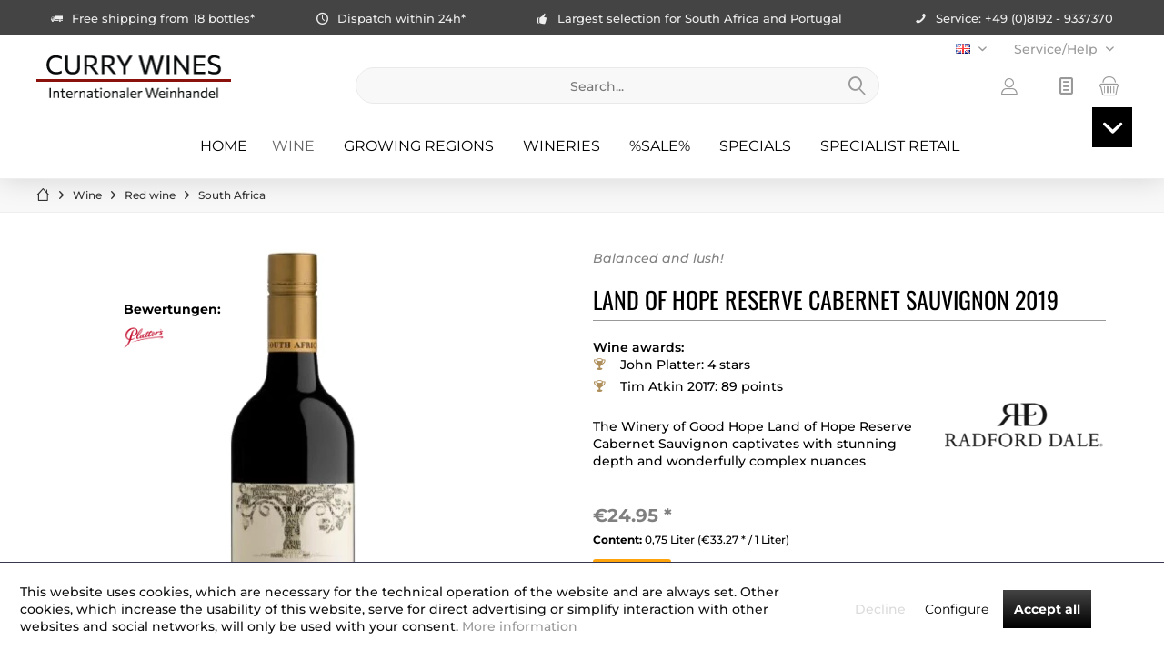

--- FILE ---
content_type: text/html; charset=UTF-8
request_url: https://www.currywines.de/en/land-of-hope-reserve-cabernet-sauvignon-2019
body_size: 21031
content:
<!DOCTYPE html> <html class="no-js" lang="en-GB" itemscope="itemscope" itemtype="https://schema.org/WebPage"> <head> <meta charset="utf-8"> <meta name="author" content="" /> <meta name="robots" content="index,follow" /> <meta name="revisit-after" content="15 days" /> <meta name="keywords" content="Radford Dale Wein Land of Hope Wein, Rotwein, Südafrika, Stellenbosch, Cabernet Sauvignon, Barrique, Jacques de Klerk" /> <meta name="description" content="The Winery of Good Hope is located in the Stellenbosch wine growing region and produces four distinctive, independent ranges. Land of Hope …" /> <meta property="og:type" content="product" /> <meta property="og:site_name" content="currywines.com" /> <meta property="og:url" content="https://www.currywines.de/en/land-of-hope-reserve-cabernet-sauvignon-2019" /> <meta property="og:title" content="Land of Hope Reserve Cabernet Sauvignon (Rotwein, Südafrika, Stellenbosch)" /> <meta property="og:description" content="" /> <meta property="og:image" content="https://www.currywines.de/media/image/d3/b8/0e/107209.jpg" /> <meta property="product:brand" content="Radford Dale" /> <meta property="product:price" content="24,95" /> <meta property="product:product_link" content="https://www.currywines.de/en/land-of-hope-reserve-cabernet-sauvignon-2019" /> <meta name="twitter:card" content="product" /> <meta name="twitter:site" content="currywines.com" /> <meta name="twitter:title" content="Land of Hope Reserve Cabernet Sauvignon (Rotwein, Südafrika, Stellenbosch)" /> <meta name="twitter:description" content="" /> <meta name="twitter:image" content="https://www.currywines.de/media/image/d3/b8/0e/107209.jpg" /> <title itemprop="name">Land of Hope Reserve Cabernet Sauvignon (Rotwein, Südafrika, Stellenbosch)</title> <meta itemprop="copyrightHolder" content="currywines.com" /> <meta itemprop="copyrightYear" content="2024" /> <meta itemprop="isFamilyFriendly" content="True" /> <meta itemprop="image" content="https://www.currywines.de/media/image/b5/61/a6/CW-logo-315x50px.png" /> <meta name="viewport" content="width=device-width, initial-scale=1.0"> <meta name="mobile-web-app-capable" content="yes"> <meta name="apple-mobile-web-app-title" content="Wein-Deko.de"> <meta name="apple-mobile-web-app-capable" content="yes"> <meta name="apple-mobile-web-app-status-bar-style" content="default"> <link rel="alternate" hreflang="x-default" href="https://www.currywines.de/land-of-hope-reserve-cabernet-sauvignon-2019" /> <link rel="alternate" hreflang="en-GB" href="https://www.currywines.de/en/land-of-hope-reserve-cabernet-sauvignon-2019" /> <meta name="google-site-verification" content="WKhh25UBPCKwkJc5Hb7_b8A1Ofzte8Ec3YSB2XemFg0"> <meta name="seobility" content="b341ac355a54ede602cba406cee58e84"> <meta name="author" content="Curry Premium Wines oHG" /> <link rel="preconnect" href="https://d1iuj5me9eix40.cloudfront.net"> <link rel="preconnect" href="https://d1iuj5me9eix40.cloudfront.net" crossorigin> <link rel="preload" href="/themes/Frontend/Cpwclean/frontend/_public/src/fonts/Montserrat-Medium.woff2?9cc731c19d572a2bb2d4e8d8c36a0e5e" as="font" type="font/woff2" crossorigin> <link rel="preload" href="/themes/Frontend/Cpwclean/frontend/_public/src/fonts/Montserrat-Regular.woff2?266d90ce2feffa105c49945a9e451aa52" as="font" type="font/woff2" crossorigin> <link rel="preload" href="/themes/Frontend/Cpwclean/frontend/_public/src/fonts/Montserrat-SemiBold.woff2?f98692a3e0196b4b2867167ef280adb9" as="font" type="font/woff2" crossorigin> <link rel="preload" href="/themes/Frontend/Cpwclean/frontend/_public/src/fonts/Oswald-Regular.woff2?00f8e1e62472fd394973b833e1f99e67" as="font" type="font/woff2" crossorigin> <link rel="preload" href="/themes/Frontend/Cpwclean/frontend/_public/src/fonts/Montserrat-Bold.woff2?9a3e7ffdae99b352ccbfd099bdc0f2bd" as="font" type="font/woff2" crossorigin> <link rel="preload" href="/themes/Frontend/Cpwclean/frontend/_public/src/fonts/Oswald-Medium.woff2?9ac4c23a4904003a6cb325e7d8142597" as="font" type="font/woff2" crossorigin> <link rel="apple-touch-icon-precomposed" href="https://www.currywines.de/media/image/3e/f5/12/wd-apple-touch-icon.png"> <link rel="shortcut icon" href="https://www.currywines.de/media/unknown/10/9d/fb/wd-favicon.ico"> <meta name="msapplication-navbutton-color" content="#999" /> <meta name="application-name" content="currywines.com" /> <meta name="msapplication-starturl" content="https://www.currywines.de/en/" /> <meta name="msapplication-window" content="width=1024;height=768" /> <meta name="msapplication-TileImage" content="https://www.currywines.de/media/image/66/6b/1d/weindeko_windowskachelicon.png"> <meta name="msapplication-TileColor" content="#999"> <meta name="theme-color" content="#880000"> <title itemprop="name">Land of Hope Reserve Cabernet Sauvignon (Rotwein, Südafrika, Stellenbosch) | currywines.com</title> <link href="/web/cache/1761726520_80168efdc6a69a3ce9a78122135e710a.css" media="all" rel="stylesheet" type="text/css" /> <link rel="stylesheet" href="/themes/Frontend/Cpwclean/frontend/_public/src/css/styles_cw.css" crossorigin> <style type="text/css"> .dreiscMenuColumn.dreiscMenuColumnFirst { padding-left: 4% !important; } /*Advanced Menu*/ .advanced-menu { background-color: #f5f5f8 !important; box-shadow: 0 25px 25px -15px rgba(0, 0, 0, 0.9) !important; } .advanced-menu .button-container { background-color: #666; } .menu--teaser .teaser--image { margin-bottom: 1rem; } @media (min-width: 1260px) { .advanced-menu .button-container { display: none; } } /*Badges*/ .box--content .product--badge.badge--newcomer { background-color: #666; } .box--content .product--badge.badge--discount { background-color: #fff; border: 2px solid #800; color: #800; } /*Bonussystem*/ span.bonussystem--bonus-text { color: #800; } .bonussystem--info { background-color: #eee; } span.bonussystem--info-orb { background-color: #800; } .bonussystem--info-text { color: #800; } .bonussystem--info-text strong { color: #800; } .bonussystem--info-text a { color: #800; } .bonussystem--info-text a:hover { color: #800; } .bonussystem--cart-text { color: #800; } .bonussystem--coin { background-color: #800; } .top-bar--navigation .top-bar--bonuspoints .bonussystem--info-orb-navigation { background-color: #800; } .top-bar--navigation .top-bar--bonuspoints .bonussystem--info-container { background-color: #800; } .top-bar--navigation .top-bar--bonuspoints .bonussystem--info-container { background-color: #eee; } .top-bar--navigation .top-bar--bonuspoints .bonussystem--navigation { color: #800; } .top-bar--navigation .top-bar--bonuspoints .bonussystem--header-entry { background-color: #eee; color: #800; } .bonussystem--sidebar .sidebar--bonus-header { background-color: #eee; color: #800; } .bonussystem--bonus-text { margin-left: 2rem; } /*Emotion Category Teaser*/ .emotion--category-teaser .category-teaser--link { background-size: 100%; } /*Product Slider Item*/ .last-seen-products-item--image.product--image { height: 192px; height: 12rem; } .last-seen-products-item--title.product--title { border-bottom: none !important; } /*Product Price*/ .product--price { margin: 10px 0; margin: 0.625rem 0; } /*Cookie Banner*/ @media screen and (min-width: 64em) { .page-wrap--cookie-permission .cookie-permission--container.cookie-mode--1 .cookie-permission--button.cookie-permission--extra-button { width: 24.125rem; } .page-wrap--cookie-permission .cookie-permission--container.cookie-mode--1 .cookie-permission--content.cookie-permission--extra-button { width: calc(100% - 390px); } } /*Headline*/ .hero-unit.category--teaser .hero--headline.panel--title { line-height: 1.5 !important; } /*Hide Display Special Properties Images in Slider */ .product-slider .product-slider--item .product--box .mtsde-dsp--listing-list { display: none; } /*icon export for proficheck in listing*/ .mtsde-proficheck a:after { content: "\e62a"; font-family: 'shopware', sans-serif; position: relative; color: #000; top: 1px; display: table-cell; padding-right: 16px; left: 0.5rem; left: 8px; } .StripeElement.StripeElement--empty { background-color: #f9f9f9; border: 1px solid #e1e1e1; } </style> <style type="text/css"> .dreiscMenu { background-color: #FFFFFF; } .dreiscMenu .dreiscMenuFooter { background-color: #CFCFCF; } .dreiscMenu .dreiscMenuElementHeadline { border-bottom: 1px solid #880000; } .dreiscMenu .dreiscMenuElementHeadline { color: #303030; } .dreiscMenu .dreiscMenuElementHeadline { background: #E0E0E0; line-height: 2; font-weight: normal; } .dreiscMenu #dreiscMenuColumnContent div.mtsde-dreisc-menu--row-button { border: black 1.9px solid; } .dreiscMenu #dreiscMenuColumnContent div.mtsde-dreisc-menu--row-button:hover { background-color: #F4F4F4; } .dreiscMenu .mtsde-dreisc-menu--row ul li { border-bottom: #E0E0E0 0.5px solid; } .dreiscMenu .mtsde-dreisc-menu--row ul { margin-left: 0; } .dreiscMenu .mtsde-dreisc-menu--row ul li:hover { background-color: #F4F4F4; border-left: #800 5px solid; } .dreiscMenu .mtsde-dreisc-menu--row ul li { border-left: transparent 5px solid; } .dreiscMenu .mtsde-dreisc-menu--row li > a { display: block; } .dreiscMenu .mtsde-dreisc-menu--row-button p > a { display: block !important; } .dreiscMenu .mtsde-dreisc-menu--row .dreisc-menu--category-list { line-height: 2; } .dreiscMenu .mtsde-dreisc-menu--row .ul-level-0 li { line-height: 2; } .dreiscMenu .dreiscMenuColumns5 .dreiscMenuColumn { width: 96%; } .dreiscMenu .mtsde-dreisc-menu--row .mtsde-dreisc-country { margin-bottom: 13px !important; } .dreiscMenu .dreiscMenuElementHeadline { font-family: 'Monserrat', sans-serif !important; } .dreiscMenuColumn.dreiscMenuColumnFirst { padding-left: 2% !important; margin-left: 2%; } .dreiscMenuColumns1 .dreiscMenuColumn.dreiscMenuColumnFirst { margin-left: 0; padding-left: 1% !important; } </style> </head> <body class="is--ctl-detail is--act-index tcinntheme themeware-clean layout-fullwidth-boxed gwfont1 gwfont2 headtyp-3 header-3 no-sticky cleanbase-1" > <div data-paypalUnifiedMetaDataContainer="true" data-paypalUnifiedRestoreOrderNumberUrl="https://www.currywines.de/en/widgets/PaypalUnifiedOrderNumber/restoreOrderNumber" class="is--hidden"> </div> <div id="bonus--maintenance" data-is-maintenance="0"></div> <div class="page-wrap"> <noscript class="noscript-main"> <div class="alert is--warning"> <div class="alert--icon"> <i class="icon--element icon--warning"></i> </div> <div class="alert--content"> To be able to use currywines.com in full range, we recommend activating Javascript in your browser. </div> </div> </noscript> <header class="header-main mobil-usp"> <div class="topbar--features"> <div> <div class="feature-1 b767 b1023 b1259"><i class="icon--truck"></i><span>Free shipping from 18 bottles*</span></div> <div class="feature-2 b1023 b1259"><i class="icon--clock"></i><span>Dispatch within 24h*</span></div> <div class="feature-3 b1259"><i class="icon--thumbsup"></i><span>Largest selection for South Africa and Portugal</span></div> <div class="feature-4 b280 b478 b767 b1023 b1259"><i class="icon--phone"></i><span>Service: +49 (0)8192 - 9337370</span></div> </div> </div> <div id="scrollbottombutton"> <i class="icon--arrow-down"></i> </div> <div class="topbar top-bar no-link-text topbar-align-right"> <div class="top-bar--navigation" role="menubar">  <div class="top-bar--language navigation--entry"> <form method="post" class="language--form"> <div class="field--select"> <div class="language--flag en_GB">EN</div> <select name="__shop" class="language--select" data-auto-submit="true"> <option value="1" > DE </option> <option value="10" selected="selected"> EN </option> </select> <input type="hidden" name="__redirect" value="1"> <span class="arrow"></span> </div> </form> </div>  <div class="navigation--entry entry--service has--drop-down" role="menuitem" aria-haspopup="true" data-drop-down-menu="true"> <span class="service--display">Service/Help</span>  <ul class="service--list is--rounded" role="menu"> <li class="service--entry" role="menuitem"> <a class="service--link" href="https://www.currywines.de/en/about-us" title="About us" > About us </a> </li> <li class="service--entry" role="menuitem"> <a class="service--link" href="https://www.currywines.de/en/contact" title="Contact" > Contact </a> </li> <li class="service--entry" role="menuitem"> <a class="service--link" href="https://www.currywines.de/en/payment/dispatch" title="Payment / Dispatch" > Payment / Dispatch </a> </li> <li class="service--entry" role="menuitem"> <a class="service--link" href="https://www.currywines.de/en/imprint" title="Imprint" > Imprint </a> </li> <li class="service--entry" role="menuitem"> <a class="service--link" href="https://www.currywines.de/en/cancellation-policy" title="Cancellation Policy" > Cancellation Policy </a> </li> <li class="service--entry" role="menuitem"> <a class="service--link" href="https://www.currywines.de/en/privacy-statement" title="Privacy Statement" > Privacy Statement </a> </li> <li class="service--entry" role="menuitem"> <a class="service--link" href="https://www.currywines.de/en/terms-and-conditions" title="Terms and Conditions" > Terms and Conditions </a> </li> </ul>  </div> </div> <div class="header-container"> <div class="header-logo-and-suche"> <div class="logo hover-typ-1" role="banner"> <a class="logo--link" href="https://www.currywines.de/en/" title="currywines.com - Switch to homepage"> <picture> <source srcset="https://www.currywines.de/media/image/b5/61/a6/CW-logo-315x50px.png" media="(min-width: 78.75em)"> <source srcset="https://www.currywines.de/media/image/b5/61/a6/CW-logo-315x50px.png" media="(min-width: 64em)"> <source srcset="https://www.currywines.de/media/image/b5/61/a6/CW-logo-315x50px.png" media="(min-width: 48em)"> <img src="https://www.currywines.de/media/image/b5/61/a6/CW-logo-315x50px.png" alt="currywines.com - Switch to homepage" title="currywines.com - Switch to homepage" /> </picture> </a> </div> </div> <div id="header--searchform" data-search="true" aria-haspopup="true"> <form action="/en/search" method="get" class="main-search--form"> <input type="search" name="sSearch" class="main-search--field" autocomplete="off" autocapitalize="off" placeholder="Search..." maxlength="30" /> <button type="submit" class="main-search--button"> <i class="icon--search"></i> <span class="main-search--text"></span> </button> <div class="form--ajax-loader">&nbsp;</div> </form> <div class="main-search--results"></div> </div> <div class="notepad-and-cart top-bar--navigation" role="menubar"> <div class="navigation--entry entry--menu-left" role="menuitem"> <a class="entry--link entry--trigger is--icon-left" href="#offcanvas--left" data-offcanvas="true" data-offCanvasSelector=".sidebar-main"> <i class="icon--menu"></i> <span class="menu--name">Menu</span> </a> </div>  <div class="navigation--entry entry--cart" role="menuitem"> <a class="is--icon-left cart--link titletooltip" href="https://www.currywines.de/en/checkout/cart" title="Shopping cart"> <i class="icon--basket"></i> <span class="cart--display"> Shopping cart </span> <span class="badge is--minimal cart--quantity is--hidden">0</span> </a> <div class="ajax-loader">&nbsp;</div> </div> <div class="navigation--entry entry--wishlist" role="menuitem"> <a href="https://www.currywines.de/en/wishlist" title="Wishlists" class="btn"> <i class="icon--text cart--info-text"></i> <span class="advanced--cart-wishlist cart--display">Wish list</span> </a> </div> <div id="useraccountmenu" title="Customer account" class="navigation--entry account-dropdown has--drop-down" role="menuitem" data-offcanvas="true" data-offcanvasselector=".account-dropdown-container"> <span class="account--display"> <i class="icon--account"></i> <span class="name--account">My account</span> </span> <div class="account-dropdown-container"> <div class="entry--close-off-canvas"> <a href="#close-account-menu" class="account--close-off-canvas" title="Close menu"> Close menu <i class="icon--arrow-right"></i> </a> </div> <span>Customer account</span> <a href="https://www.currywines.de/en/account" title="My account" class="anmelden--button btn is--primary service--link">Login</a> <div class="registrieren-container">or <a href="https://www.currywines.de/en/account" title="My account" class="service--link">register</a></div> <div class="infotext-container">Nach der Anmeldung, können Sie hier auf Ihren Kundenbereich zugreifen und Bonuspunkte sammeln.</div> </div> </div>  </div> </div> </div> <div class="headbar"> <nav class="navigation-main hover-typ-1 font-family-sekundary" data-tc-menu-headline="false" data-tc-menu-text="false"> <div data-menu-scroller="true" data-listSelector=".navigation--list.container" data-viewPortSelector=".navigation--list-wrapper" data-stickyMenu="true" data-stickyMenuTablet="0" data-stickyMenuPhone="0" data-stickyMenuPosition="400" data-stickyMenuDuration="300" > <div class="navigation--list-wrapper"> <ul class="navigation--list container" role="menubar" itemscope="itemscope" itemtype="https://schema.org/SiteNavigationElement"> <li class="navigation--entry is--home" role="menuitem" > <a class="navigation--link is--first" href="https://www.currywines.de/en/" title="Home" itemprop="url"> <span itemprop="name">Home</span> </a> </li> <li class="navigation--entry is--active" role="menuitem" data-dreisc-menu--show-cat="207"> <a class="navigation--link is--active" href="https://www.currywines.de/en/wine/" title="Wine" itemprop="url"> <span itemprop="name">Wine</span> </a> </li> <li class="navigation--entry" role="menuitem" data-dreisc-menu--show-cat="1677"> <a class="navigation--link" href="https://www.currywines.de/en/growing-regions/" title="Growing Regions" itemprop="url"> <span itemprop="name">Growing Regions</span> </a> </li> <li class="navigation--entry" role="menuitem" data-dreisc-menu--show-cat="257"> <a class="navigation--link" href="https://www.currywines.de/en/wineries/" title="Wineries" itemprop="url"> <span itemprop="name">Wineries</span> </a> </li> <li class="navigation--entry" role="menuitem" data-dreisc-menu--show-cat="258"> <a class="navigation--link" href="https://www.currywines.de/en/sale/" title="%SALE%" itemprop="url"> <span itemprop="name">%SALE%</span> </a> </li> <li class="navigation--entry" role="menuitem" data-dreisc-menu--show-cat="1652"> <a class="navigation--link" href="https://www.currywines.de/en/specials/" title="Specials" itemprop="url"> <span itemprop="name">Specials</span> </a> </li> <li class="navigation--entry" role="menuitem" data-dreisc-menu--show-cat="1895"> <a class="navigation--link" href="https://www.currywines.de/en/specialist-retail/" title="Specialist retail" itemprop="url"> <span itemprop="name">Specialist retail</span> </a> </li> </ul> </div> <div class="dreisc-menu--container" data-dreisc-menu="true" data-menuShowDelay="200"> <div class="dreisc-menu--container-item" data-dreisc-menu--cat="207" style="display: none; " > <div id="dreiscMenuCat207" class="dreiscMenuUl dreiscCat207 dreiscMenuShop10" style="display: table; width: 100%;"> <div class="dreiscMenu" style="height: 100%; width: 100%; display: table-row; "> <div class="touch-close-button" ></div> <div class="dreiscMenuColumns4"> <div class="dreiscMenuColumn dreiscMenuColumnFirst " style="height: 100%;"> <div id="dreiscMenuColumnContent"> <div class="dreiscMenuElementCategory mtsde-dreisc-menu--row"> <span class="dreiscMenuElementHeadline no-title-link">types of wine</span> <div class="dreisc-menu--category-list"> <ul class="ul-level-0"> <li> <a href="https://www.currywines.de/en/wine/red-wine/">Red wine</a> </li> <li> <a href="https://www.currywines.de/en/wine/white-wine/">White wine</a> </li> <li> <a href="https://www.currywines.de/en/wine/rose/">Rosé</a> </li> <li> <a href="https://www.currywines.de/en/wine/sparkling-wine/">Sparkling wine</a> </li> <li> <a href="https://www.currywines.de/en/wine/port-wine-sweet-wine/">Port wine & Sweet wine</a> </li> <li> <a href="https://www.currywines.de/en/wine/spirits/">Spirits</a> </li> </ul> </div> </div> <div class="dreisc-menu--clear-space"></div> </div> </div> </div> <div class="dreiscMenuColumns4"> <div class="dreiscMenuColumn " style="height: 100%;"> <div id="dreiscMenuColumnContent"> <div class="dreiscMenuElementLinkgroup mtsde-dreisc-menu--row"> <span class="dreiscMenuElementHeadline no-title-link">Wine countries</span> <p class="mtsde-dreisc-menu--row-center" style="text-align: center;"><a title="Weinland Südafrika" href="/weinlaender/suedafrika/">South Africa</a></p> <p class="mtsde-dreisc-menu--row-center mtsde-dreisc-country"><a title="Weinland Südafrika" href="/weinlaender/suedafrika/"><img style="vertical-align: middle; display: block; margin-left: auto; margin-right: auto;" alt="Wine country South Africa" src="https://d1iuj5me9eix40.cloudfront.net/media/image/08/9f/8a/Flagge_SA.png" height="30" width="45"></a></p> <p class="mtsde-dreisc-menu--row-center" style="text-align: center;"><a title="Weinland Portugal" href="/weinlaender/portugal/" target="_self">Portugal</a></p> <p class="mtsde-dreisc-menu--row-center mtsde-dreisc-country"><a title="Weinland Portugal" href="/weinlaender/portugal/"><img style="vertical-align: middle; display: block; margin-left: auto; margin-right: auto;" alt="Wine country Portugal" src="https://d1iuj5me9eix40.cloudfront.net/media/image/52/05/8b/Flagge_PT.png" height="30" width="45"></a></p> <p class="mtsde-dreisc-menu--row-center" style="text-align: center;"><a title="Weinland Italien" href="/weinlaender/italien/" target="_self">Italy</a></p> <p class="mtsde-dreisc-menu--row-center"><a title="Weinland Italien" href="/weinlaender/italien/"><img style="vertical-align: middle; display: block; margin-left: auto; margin-right: auto;" alt="Wine country Italy" src="https://d1iuj5me9eix40.cloudfront.net/media/image/fb/5d/8a/Flagge_IT.png" height="30" width="45"></a></p> </div> <div class="dreisc-menu--clear-space"></div> </div> </div> </div> <div class="dreiscMenuColumns4"> <div class="dreiscMenuColumn " style="height: 100%;"> <div id="dreiscMenuColumnContent"> <div class="dreiscMenuElementCategory mtsde-dreisc-menu--row"> <span class="dreiscMenuElementHeadline no-title-link">grape varieties</span> <div class="dreisc-menu--category-list"> <ul class="ul-level-0"> <li> <a href="https://www.currywines.de/en/grape-varieties/cabernet-sauvignon/">Cabernet Sauvignon</a> </li> <li> <a href="https://www.currywines.de/en/cat/index/sCategory/1612">Chardonnay</a> </li> <li> <a href="https://www.currywines.de/en/grape-varieties/chenin-blanc/">Chenin Blanc</a> </li> <li> <a href="https://www.currywines.de/en/grape-varieties/sauvignon-blanc/">Sauvignon Blanc</a> </li> <li> <a href="https://www.currywines.de/en/grape-varieties/touriga-nacional/">Touriga Nacional</a> </li> <li> <a href="https://www.currywines.de/en/grape-varieties/merlot/">Merlot</a> </li> <li> <a href="https://www.currywines.de/en/grape-varieties/pinotage/">Pinotage</a> </li> </ul> </div> </div> <div class="dreisc-menu--clear-space"></div> </div> </div> </div> <div class="dreiscMenuColumns4"> <div class="dreiscMenuColumn dreiscMenuColumnLast" style="height: 100%;"> <div id="dreiscMenuColumnContent"> <div class="dreiscMenuElementLinkgroup mtsde-dreisc-menu--row"> <span class="dreiscMenuElementHeadline no-title-link">Specials</span> <ul class="ul-level-0" style="list-style: none;"> <li><a title="Newly arrived" href="/en/wine/new-arrived/">Newly arrived</a></li> <li><a title="Tasting Packages" href="/en/wine-packages/">Tasting Packages</a></li> <li><a title="Wines with Accolades" href="/en/awards/">Wines with Accolades</a></li> <li><a title="Organic wine" href="/en/wine/organic-wine/">Organic wine</a></li> <li><a title="Coffeewines" href="/en/wine/coffeewines/">Coffeewines</a></li> <li><a title="Fairtrade" href="/en/wine/fairtrade/">Fairtrade</a></li> </ul> </div> <div class="dreisc-menu--clear-space"></div> </div> </div> </div> </div> <div class="dreiscMenu" style="height: 100%; width: 100%; display: table-row; "> <div class="dreiscMenuColumns4"> <div class="dreiscMenuColumn dreiscMenuColumnFirst " style="height: 100%;"> <div id="dreiscMenuColumnContent"> <div class="dreiscMenuElementHtml mtsde-dreisc-menu--row-button"> <div class="dreisc-menu--text"> <p class="mtsde-dreisc-menu--row-button"><a title="All types of wine" href="/en/wine/" target="_self">All types of wine</a></p> </div> </div> <div class="dreisc-menu--clear-space"></div> </div> </div> </div> <div class="dreiscMenuColumns4"> <div class="dreiscMenuColumn " style="height: 100%;"> <div id="dreiscMenuColumnContent"> <div class="dreiscMenuElementHtml mtsde-dreisc-menu--row-button"> <div class="dreisc-menu--text"> <p class="mtsde-dreisc-menu--row-button"><a title="All wine countries" href="/en/countries-of-origin/" target="_self">All wine countries</a></p> </div> </div> <div class="dreisc-menu--clear-space"></div> </div> </div> </div> <div class="dreiscMenuColumns4"> <div class="dreiscMenuColumn " style="height: 100%;"> <div id="dreiscMenuColumnContent"> <div class="dreiscMenuElementHtml mtsde-dreisc-menu--row-button"> <div class="dreisc-menu--text"> <p class="mtsde-dreisc-menu--row-button"><a title="All grape varieties" href="/en/grape-varieties/" target="_self">All grape varieties</a></p> </div> </div> <div class="dreisc-menu--clear-space"></div> </div> </div> </div> <div class="dreiscMenuColumns4"> <div class="dreiscMenuColumn dreiscMenuColumnLast" style="height: 100%;"> <div id="dreiscMenuColumnContent"> <div class="dreiscMenuElementHtml mtsde-dreisc-menu--row-button"> <div class="dreisc-menu--text"> <p class="mtsde-dreisc-menu--row-button"><a title="Seasonal tip" href="/en/en/seasonal-recommendation/" target="_self">Seasonal tip</a></p> </div> </div> <div class="dreisc-menu--clear-space"></div> </div> </div> </div> </div> <div class="dreiscMenu" style="height: 100%; width: 100%; display: table-row; "> <div class="dreiscMenuColumns1"> <div class="dreiscMenuColumn dreiscMenuColumnFirst dreiscMenuColumnLast" style="height: 100%;"> <div id="dreiscMenuColumnContent"> <div class="dreiscMenuElementBanner"> <div style="width:100%;overflow:hidden; height:100%;"> <a href="/en/en/sale/winery-of-the-month/" style="height:100%;"> <img src="https://d1iuj5me9eix40.cloudfront.net/media/image/55/4c/5d/WDM-Englisch-Banner-Menue.jpg" style="width:100%"> </a> </div> </div> <div class="dreisc-menu--clear-space"></div> </div> </div> </div> <div class="dreiscMenuFooter"></div> </div> </div> </div> <div class="dreisc-menu--container-item" data-dreisc-menu--cat="1677" style="display: none; " > <div id="dreiscMenuCat1677" class="dreiscMenuUl dreiscCat1677 dreiscMenuShop10" style="display: table; width: 100%;"> <div class="dreiscMenu" style="height: 100%; width: 100%; display: table-row; "> <div class="touch-close-button" ></div> <div class="dreiscMenuColumns3"> <div class="dreiscMenuColumn dreiscMenuColumnFirst " style="height: 100%;"> <div id="dreiscMenuColumnContent"> <div class="dreiscMenuElementCategory mtsde-dreisc-menu--row"> <span class="dreiscMenuElementHeadline no-title-link">Growing region South Africa</span> <div class="dreisc-menu--category-list"> <ul class="ul-level-0"> <li> <a href="https://www.currywines.de/en/growing-regions/south-africa/stellenbosch/">Stellenbosch</a> </li> <li> <a href="https://www.currywines.de/en/growing-regions/south-africa/franschhoek/">Franschhoek</a> </li> <li> <a href="https://www.currywines.de/en/growing-regions/south-africa/robertson/">Robertson</a> </li> <li> <a href="https://www.currywines.de/en/growing-regions/south-africa/paarl/">Paarl</a> </li> <li> <a href="https://www.currywines.de/en/cat/index/sCategory/1683">Walker Bay</a> </li> </ul> </div> </div> <div class="dreisc-menu--clear-space"></div> </div> </div> </div> <div class="dreiscMenuColumns3"> <div class="dreiscMenuColumn " style="height: 100%;"> <div id="dreiscMenuColumnContent"> <div class="dreiscMenuElementCategory mtsde-dreisc-menu--row"> <span class="dreiscMenuElementHeadline no-title-link">Growing region of Portugal</span> <div class="dreisc-menu--category-list"> <ul class="ul-level-0"> <li> <a href="https://www.currywines.de/en/growing-regions/portugal/alentejo/">Alentejo</a> </li> <li> <a href="https://www.currywines.de/en/growing-regions/portugal/douro/">Douro</a> </li> <li> <a href="https://www.currywines.de/en/growing-regions/portugal/porto/">Porto</a> </li> <li> <a href="https://www.currywines.de/en/growing-regions/portugal/lisboa/">Lisboa</a> </li> <li> <a href="https://www.currywines.de/en/growing-regions/portugal/vinho-verde/">Vinho Verde</a> </li> </ul> </div> </div> <div class="dreisc-menu--clear-space"></div> </div> </div> </div> <div class="dreiscMenuColumns3"> <div class="dreiscMenuColumn dreiscMenuColumnLast" style="height: 100%;"> <div id="dreiscMenuColumnContent"> <div class="dreiscMenuElementCategory mtsde-dreisc-menu--row"> <span class="dreiscMenuElementHeadline no-title-link">Growing region of Italy</span> <div class="dreisc-menu--category-list"> <ul class="ul-level-0"> <li> <a href="https://www.currywines.de/en/growing-regions/italy/abruzzen/">Abruzzen</a> </li> <li> <a href="https://www.currywines.de/en/growing-regions/italy/apulien/">Apulien</a> </li> <li> <a href="https://www.currywines.de/en/growing-regions/italy/lugana/">Lugana</a> </li> <li> <a href="https://www.currywines.de/en/growing-regions/italy/piemont/">Piemont</a> </li> <li> <a href="https://www.currywines.de/en/growing-regions/italy/sizilien/">Sizilien</a> </li> </ul> </div> </div> <div class="dreisc-menu--clear-space"></div> </div> </div> </div> </div> <div class="dreiscMenu" style="height: 100%; width: 100%; display: table-row; "> <div class="dreiscMenuColumns3"> <div class="dreiscMenuColumn dreiscMenuColumnFirst " style="height: 100%;"> <div id="dreiscMenuColumnContent"> <div class="dreiscMenuElementHtml mtsde-dreisc-menu--row-button"> <div class="dreisc-menu--text"> <p class="mtsde-dreisc-menu--row-button"><a title="All regions of South Africa" href="/en/growing-regions/south-africa/" target="_self">All regions of South Africa</a></p> </div> </div> <div class="dreisc-menu--clear-space"></div> </div> </div> </div> <div class="dreiscMenuColumns3"> <div class="dreiscMenuColumn " style="height: 100%;"> <div id="dreiscMenuColumnContent"> <div class="dreiscMenuElementHtml mtsde-dreisc-menu--row-button"> <div class="dreisc-menu--text"> <p class="mtsde-dreisc-menu--row-button"><a title="All regions of Portugal" href="/en/growing-regions/portugal/" target="_self">All regions of Portugal</a></p> </div> </div> <div class="dreisc-menu--clear-space"></div> </div> </div> </div> <div class="dreiscMenuColumns3"> <div class="dreiscMenuColumn dreiscMenuColumnLast" style="height: 100%;"> <div id="dreiscMenuColumnContent"> <div class="dreiscMenuElementHtml mtsde-dreisc-menu--row-button"> <div class="dreisc-menu--text"> <p class="mtsde-dreisc-menu--row-button"><a title="All regions of Italy" href="/en/growing-regions/italy/" target="_self">All regions of Italy</a></p> </div> </div> <div class="dreisc-menu--clear-space"></div> </div> </div> </div> <div class="dreiscMenuFooter"></div> </div> </div> </div> <div class="dreisc-menu--container-item" data-dreisc-menu--cat="257" style="display: none; " > <div id="dreiscMenuCat257" class="dreiscMenuUl dreiscCat257 dreiscMenuShop10" style="display: table; width: 100%;"> <div class="dreiscMenu" style="height: 100%; width: 100%; display: table-row; "> <div class="touch-close-button" ></div> <div class="dreiscMenuColumns3"> <div class="dreiscMenuColumn dreiscMenuColumnFirst " style="height: 100%;"> <div id="dreiscMenuColumnContent"> <div class="dreiscMenuElementLinkgroup mtsde-dreisc-menu--row"> <span class="dreiscMenuElementHeadline no-title-link">South African wineries</span> <ul class="ul-level-0" style="list-style: none;"> <li><a title="Winery Bouchard Finlayson" href="/en/bouchard-finlayson/">Bouchard Finlayson</a></li> <li><a title="Winery Bosman Family Vineyards" href="/en/bosman-family-vineyards/">Bosman Family Vineyards</a></li> <li><a title="Winery De Krans" href="/en/de-krans/">De Krans</a></li> <li><a title="Winery De Morgenzon" href="/en/de-morgenzon/">De Morgenzon</a></li> <li><a title="Winery Eikendal" href="/en/eikendal/">Eikendal</a></li> <li><a title="Winery La Petite Ferme" href="/en/la-petite-ferme/">La Petite Ferme</a></li> <li><a title="Winery Richard Kershaw" href="/en/richard-kershaw-wines/">Richard Kershaw Wines</a></li> <li><a title="Winery Spier" href="/en/spier/">Spier</a></li> <li><a title="Winery Thelema" href="/en/thelema-mountain-vineyards/">Thelema</a></li> <li><a title="Winery Van Loveren" href="/en/van-loveren/">Van Loveren</a></li> </ul> </div> <div class="dreisc-menu--clear-space"></div> </div> </div> </div> <div class="dreiscMenuColumns3"> <div class="dreiscMenuColumn " style="height: 100%;"> <div id="dreiscMenuColumnContent"> <div class="dreiscMenuElementLinkgroup mtsde-dreisc-menu--row"> <span class="dreiscMenuElementHeadline no-title-link">Portuguese wineries</span> <ul class="ul-level-0" style="list-style: none;"> <li><a title="Winery Casa Ermelinda Freitas" href="/en/casa-ermelinda-freitas/">Casa Ermelinda Freitas</a></li> <li><a title="Winery Cartuxa" href="/en/fundacao-eugenio-de-almeida/">Cartuxa</a></li> <li><a title="Winery Herdade de Calada" href="/en/herdade-da-calada/">Herdade de Calada</a></li> <li><a title="Winery Herdade de Esporão" href="/en/herdade-do-esporao/">Herdade do Esporão</a></li> <li><a title="Winery Niepoort Vinhos S.A." href="/en/niepoort-vinhos-s.a./">Niepoort Vinhos</a></li> <li><a title="Winery Quinta da Lixa" href="/en/quinta-da-lixa/">Quinta da Lixa</a></li> <li><a title="Winery Quinta Nova" href="/en/quinta-nova/">Quinta Nova</a></li> <li><a title="Winery Quinta do Vale Meao" href="/en/quinta-do-vale-meao/">Quinta do Vale Meao</a></li> <li><a title="Winery Terra de Alter Vinhos" href="/en/terras-de-alter-vinhos/">Terra de Alter Vinhos</a></li> <li><a title="Winery Quinta de S.Josè" href="/en/quinta-de-s.-jose/">Quinta de S.Josè</a></li> </ul> <p>&nbsp;</p> </div> <div class="dreisc-menu--clear-space"></div> </div> </div> </div> <div class="dreiscMenuColumns3"> <div class="dreiscMenuColumn dreiscMenuColumnLast" style="height: 100%;"> <div id="dreiscMenuColumnContent"> <div class="dreiscMenuElementLinkgroup"> <span class="dreiscMenuElementHeadline no-title-link">Italian wineries</span> <p><a title="All Italien Wineries" href="/en/wineries/italy/">We have a small and fine selection of Italian wines for you. Enjoy the dolce vita!</a></p> <p><img style="vertical-align: middle; display: block; margin-left: auto; margin-right: auto;" alt="All Italien Wineries" src="https://d1iuj5me9eix40.cloudfront.net/media/image/cd/8b/ae/ItalienischeWeingueter_380x250.png" height="250" width="380"></p> </div> <div class="dreisc-menu--clear-space"></div> </div> </div> </div> </div> <div class="dreiscMenu" style="height: 100%; width: 100%; display: table-row; "> <div class="dreiscMenuColumns3"> <div class="dreiscMenuColumn dreiscMenuColumnFirst " style="height: 100%;"> <div id="dreiscMenuColumnContent"> <div class="dreiscMenuElementHtml mtsde-dreisc-menu--row-button"> <div class="dreisc-menu--text"> <p class="mtsde-dreisc-menu--row-button"><a title="All South African Wineries" href="/en/wineries/south-africa/" target="_self">All South African Wineries</a></p> </div> </div> <div class="dreisc-menu--clear-space"></div> </div> </div> </div> <div class="dreiscMenuColumns3"> <div class="dreiscMenuColumn " style="height: 100%;"> <div id="dreiscMenuColumnContent"> <div class="dreiscMenuElementHtml mtsde-dreisc-menu--row-button"> <div class="dreisc-menu--text"> <p class="mtsde-dreisc-menu--row-button"><a title="All Portuguese wineries" href="/en/wineries/portugal/" target="_self">All Portuguese wineries</a></p> </div> </div> <div class="dreisc-menu--clear-space"></div> </div> </div> </div> <div class="dreiscMenuColumns3"> <div class="dreiscMenuColumn dreiscMenuColumnLast" style="height: 100%;"> <div id="dreiscMenuColumnContent"> <div class="dreiscMenuElementHtml mtsde-dreisc-menu--row-button"> <div class="dreisc-menu--text"> <p class="mtsde-dreisc-menu--row-button"><a title="All Italian wineries" href="/en/wineries/italy/" target="_self">All Italian wineries</a></p> </div> </div> <div class="dreisc-menu--clear-space"></div> </div> </div> </div> </div> <div class="dreiscMenu" style="height: 100%; width: 100%; display: table-row; "> <div class="dreiscMenuColumns1"> <div class="dreiscMenuColumn dreiscMenuColumnFirst dreiscMenuColumnLast" style="height: 100%;"> <div id="dreiscMenuColumnContent"> <div class="dreiscMenuElementBanner"> <div style="width:100%;overflow:hidden; height:100%;"> <a href="/en/sale/winery-of-the-month/" style="height:100%;"> <img src="https://d1iuj5me9eix40.cloudfront.net/media/image/55/4c/5d/WDM-Englisch-Banner-Menue.jpg" style="width:100%"> </a> </div> </div> <div class="dreisc-menu--clear-space"></div> </div> </div> </div> <div class="dreiscMenuFooter"></div> </div> </div> </div> <div class="dreisc-menu--container-item" data-dreisc-menu--cat="258" style="display: none; " > <div id="dreiscMenuCat258" class="dreiscMenuUl dreiscCat258 dreiscMenuShop10" style="display: table; width: 100%;"> <div class="dreiscMenu" style="height: 100%; width: 100%; display: table-row; "> <div class="touch-close-button" ></div> <div class="dreiscMenuColumns3"> <div class="dreiscMenuColumn dreiscMenuColumnFirst " style="height: 100%;"> <div id="dreiscMenuColumnContent"> <div class="dreiscMenuElementBanner"> <span class="dreiscMenuElementHeadline no-title-link">% % % SALE % % %</span> <div style="width:100%;overflow:hidden; height:100%;"> <a href="/en/en/sale/all-offers/" style="height:100%;"> <img src="https://d1iuj5me9eix40.cloudfront.net/media/image/3c/40/2d/Sale-MaedelsWD_282x188px.jpg" style="width:100%"> </a> </div> </div> <div class="dreisc-menu--clear-space"></div> <div class="dreiscMenuElementHtml mtsde-dreisc-menu--row-button"> <div class="dreisc-menu--text"> <p class="mtsde-dreisc-menu--row-button"><a title="All current offers" href="/en/sale/all-offers/" target="_self">All current offers</a></p> </div> </div> <div class="dreisc-menu--clear-space"></div> </div> </div> </div> <div class="dreiscMenuColumns3"> <div class="dreiscMenuColumn " style="height: 100%;"> <div id="dreiscMenuColumnContent"> <div class="dreiscMenuElementBanner"> <span class="dreiscMenuElementHeadline no-title-link">Newsletter Offers</span> <div style="width:100%;overflow:hidden; height:100%;"> <a href="/en/en/sale/newsletter-offers/" style="height:100%;"> <img src="https://d1iuj5me9eix40.cloudfront.net/media/image/b4/29/3a/Sale-NL-Angebote-PT_282x188px.jpg" style="width:100%"> </a> </div> </div> <div class="dreisc-menu--clear-space"></div> <div class="dreiscMenuElementHtml mtsde-dreisc-menu--row-button"> <div class="dreisc-menu--text"> <p class="mtsde-dreisc-menu--row-button"><a title="All Newsletter offers" href="/en/sale/newsletter-offers/" target="_self">All Newsletter offers</a></p> </div> </div> <div class="dreisc-menu--clear-space"></div> </div> </div> </div> <div class="dreiscMenuColumns3"> <div class="dreiscMenuColumn dreiscMenuColumnLast" style="height: 100%;"> <div id="dreiscMenuColumnContent"> <div class="dreiscMenuElementBanner"> <span class="dreiscMenuElementHeadline no-title-link">Winery of the month</span> <div style="width:100%;overflow:hidden; height:100%;"> <a href="/en/en/sale/winery-of-the-month/" style="height:100%;"> <img src="https://d1iuj5me9eix40.cloudfront.net/media/image/4a/14/a5/Sale_Weingut-des-Monats_WD.jpg" style="width:100%"> </a> </div> </div> <div class="dreisc-menu--clear-space"></div> <div class="dreiscMenuElementHtml mtsde-dreisc-menu--row-button"> <div class="dreisc-menu--text"> <p class="mtsde-dreisc-menu--row-button"><a title="Winery of the month" href="/en/sale/winery-of-the-month/" target="_self">Winery of the month</a></p> </div> </div> <div class="dreisc-menu--clear-space"></div> </div> </div> </div> <div class="dreiscMenuFooter"></div> </div> </div> </div> <div class="dreisc-menu--container-item" data-dreisc-menu--cat="1652" style="display: none; " > <div id="dreiscMenuCat1652" class="dreiscMenuUl dreiscCat1652 dreiscMenuShop10" style="display: table; width: 100%;"> <div class="dreiscMenu" style="height: 100%; width: 100%; display: table-row; "> <div class="touch-close-button" ></div> <div class="dreiscMenuColumns5"> <div class="dreiscMenuColumn dreiscMenuColumnFirst " style="height: 100%;"> <div id="dreiscMenuColumnContent"> <div class="dreiscMenuElementBanner"> <span class="dreiscMenuElementHeadline no-title-link">Journal</span> <div style="width:100%;overflow:hidden; height:100%;"> <a href="/en/en/specials/journal/" style="height:100%;"> <img src="https://d1iuj5me9eix40.cloudfront.net/media/image/14/39/53/Journal_282x188px.jpg" style="width:100%"> </a> </div> </div> <div class="dreisc-menu--clear-space"></div> <div class="dreiscMenuElementBanner"> <span class="dreiscMenuElementHeadline no-title-link">Professional check</span> <div style="width:100%;overflow:hidden; height:100%;"> <a href="/en/en/awards/stefan-metzner/" style="height:100%;"> <img src="https://d1iuj5me9eix40.cloudfront.net/media/image/1b/e0/b2/ThemenWD_Proficheck.jpg" style="width:100%"> </a> </div> </div> <div class="dreisc-menu--clear-space"></div> </div> </div> </div> <div class="dreiscMenuColumns5"> <div class="dreiscMenuColumn " style="height: 100%;"> <div id="dreiscMenuColumnContent"> <div class="dreiscMenuElementBanner"> <span class="dreiscMenuElementHeadline no-title-link">Online Tasting</span> <div style="width:100%;overflow:hidden; height:100%;"> <a href="/en/en/online-tasting/" style="height:100%;"> <img src="https://d1iuj5me9eix40.cloudfront.net/media/image/23/b5/d5/Themen-WD-Online-Tasting.jpg" style="width:100%"> </a> </div> </div> <div class="dreisc-menu--clear-space"></div> <div class="dreiscMenuElementBanner"> <span class="dreiscMenuElementHeadline no-title-link">Social responsibility</span> <div style="width:100%;overflow:hidden; height:100%;"> <a href="/en/soziale-verantwortung/" style="height:100%;"> <img src="https://d1iuj5me9eix40.cloudfront.net/media/image/60/06/f0/Themen-WD-Soziale-Verantwortung.jpg" style="width:100%"> </a> </div> </div> <div class="dreisc-menu--clear-space"></div> </div> </div> </div> <div class="dreiscMenuColumns5"> <div class="dreiscMenuColumn " style="height: 100%;"> <div id="dreiscMenuColumnContent"> <div class="dreiscMenuElementBanner"> <span class="dreiscMenuElementHeadline no-title-link">Favorite Wines</span> <div style="width:100%;overflow:hidden; height:100%;"> <a href="/en/en/favorite-wines" style="height:100%;"> <img src="https://d1iuj5me9eix40.cloudfront.net/media/image/5e/aa/9f/Themen-WD-Lieblingsweine.jpg" style="width:100%"> </a> </div> </div> <div class="dreisc-menu--clear-space"></div> <div class="dreiscMenuElementBanner"> <span class="dreiscMenuElementHeadline no-title-link">Womanpower</span> <div style="width:100%;overflow:hidden; height:100%;"> <a href="/en/en/wine-and-soul#emotion--start" style="height:100%;"> <img src="https://d1iuj5me9eix40.cloudfront.net/media/image/73/d0/67/themen-wd-powerwinzerin-tavares.jpg" style="width:100%"> </a> </div> </div> <div class="dreisc-menu--clear-space"></div> </div> </div> </div> <div class="dreiscMenuColumns5"> <div class="dreiscMenuColumn " style="height: 100%;"> <div id="dreiscMenuColumnContent"> <div class="dreiscMenuElementBanner"> <span class="dreiscMenuElementHeadline no-title-link">Wine & Food</span> <div style="width:100%;overflow:hidden; height:100%;"> <a href="/en/en/wine-food/" style="height:100%;"> <img src="https://d1iuj5me9eix40.cloudfront.net/media/image/ba/b2/88/Themen-WD-Wein-Essen.jpg" style="width:100%"> </a> </div> </div> <div class="dreisc-menu--clear-space"></div> <div class="dreiscMenuElementBanner"> <span class="dreiscMenuElementHeadline no-title-link">Olive oil</span> <div style="width:100%;overflow:hidden; height:100%;"> <a href="/en/en/specials/olive-oil/" style="height:100%;"> <img src="https://d1iuj5me9eix40.cloudfront.net/media/image/8d/db/d7/ThemenWD_Oliven-l.jpg" style="width:100%"> </a> </div> </div> <div class="dreisc-menu--clear-space"></div> </div> </div> </div> <div class="dreiscMenuColumns5"> <div class="dreiscMenuColumn dreiscMenuColumnLast" style="height: 100%;"> <div id="dreiscMenuColumnContent"> <div class="dreiscMenuElementBanner"> <span class="dreiscMenuElementHeadline no-title-link">Gift service</span> <div style="width:100%;overflow:hidden; height:100%;"> <a href="/en/en/specials/gifts/" style="height:100%;"> <img src="https://d1iuj5me9eix40.cloudfront.net/media/image/1d/b6/14/Geschenke_282x188px.jpg" style="width:100%"> </a> </div> </div> <div class="dreisc-menu--clear-space"></div> <div class="dreiscMenuElementBanner"> <span class="dreiscMenuElementHeadline no-title-link">Seasonal</span> <div style="width:100%;overflow:hidden; height:100%;"> <a href="/en/en/seasonal-recommendation/" style="height:100%;"> <img src="https://d1iuj5me9eix40.cloudfront.net/media/image/b2/44/e9/Themen-WD-saisonale-empfehlungen-viergeteilt.jpg" style="width:100%"> </a> </div> </div> <div class="dreisc-menu--clear-space"></div> </div> </div> </div> <div class="dreiscMenuFooter"></div> </div> </div> </div> <div class="dreisc-menu--container-item" data-dreisc-menu--cat="1895" style="display: none; " > <div id="dreiscMenuCat1895" class="dreiscMenuUl dreiscCat1895 dreiscMenuShop10" data-width="250" style="display: table; width: 100%;"> <div class="dreiscMenu" style="height: 100%; width: 100%; display: table-row; "> <div class="touch-close-button" ></div> <div class="dreiscMenuColumns1"> <div class="dreiscMenuColumn dreiscMenuColumnFirst dreiscMenuColumnLast" style="height: 100%;"> <div id="dreiscMenuColumnContent"> <div class="dreiscMenuElementLinkgroup mtsde-dreisc-menu--row"> <span class="dreiscMenuElementHeadline no-title-link">Gastronomy and specialized trade</span> <ul class="ul-level-0" style="list-style: none;"> <li><a title="Why B2B at Curry Wines?" href="/b2b/">Why B2B at Curry Wines?</a></li> <li><a title="Apply for a B2B account" href="/shopware.php?sViewport=forms&amp;sFid=25">Apply for a B2B account</a></li> <li><a title="Visit the B2B Store" href="https://b2b.currywines.de/" rel="nofollow,noindex">Visit the B2B Store</a></li> </ul> </div> <div class="dreisc-menu--clear-space"></div> </div> </div> </div> <div class="dreiscMenuFooter"></div> </div> </div> </div> </div> </div> </nav> </div> </header> <div class="container--ajax-cart off-canvas-90" data-collapse-cart="true" data-displayMode="offcanvas"></div> <nav class="content--breadcrumb block"> <div> <ul class="breadcrumb--list" role="menu" itemscope itemtype="https://schema.org/BreadcrumbList"> <li class="breadcrumb--entry"> <a class="breadcrumb--icon" href="https://www.currywines.de/en/"><i class="icon--house"></i></a> </li> <li class="breadcrumb--separator"> <i class="icon--arrow-right"></i> </li> <li role="menuitem" class="breadcrumb--entry" itemprop="itemListElement" itemscope itemtype="https://schema.org/ListItem"> <a class="breadcrumb--link" href="https://www.currywines.de/en/wine/" title="Wine" itemprop="item"> <link itemprop="url" href="https://www.currywines.de/en/wine/" /> <span class="breadcrumb--title" itemprop="name">Wine</span> </a> <meta itemprop="position" content="0" /> </li> <li role="none" class="breadcrumb--separator"> <i class="icon--arrow-right"></i> </li> <li role="menuitem" class="breadcrumb--entry" itemprop="itemListElement" itemscope itemtype="https://schema.org/ListItem"> <a class="breadcrumb--link" href="https://www.currywines.de/en/wine/red-wine/" title="Red wine" itemprop="item"> <link itemprop="url" href="https://www.currywines.de/en/wine/red-wine/" /> <span class="breadcrumb--title" itemprop="name">Red wine</span> </a> <meta itemprop="position" content="1" /> </li> <li role="none" class="breadcrumb--separator"> <i class="icon--arrow-right"></i> </li> <li role="menuitem" class="breadcrumb--entry is--active" itemprop="itemListElement" itemscope itemtype="https://schema.org/ListItem"> <a class="breadcrumb--link" href="https://www.currywines.de/en/wine/red-wine/south-africa/" title="South Africa" itemprop="item"> <link itemprop="url" href="https://www.currywines.de/en/wine/red-wine/south-africa/" /> <span class="breadcrumb--title" itemprop="name">South Africa</span> </a> <meta itemprop="position" content="2" /> </li> </ul> </div> </nav> <section class="content-main container block-group"> <div class="content-main--inner"> <div id='cookie-consent' class='off-canvas is--left block-transition' data-cookie-consent-manager='true' data-cookieTimeout='360'> <div class='cookie-consent--header cookie-consent--close'> Cookie preferences <i class="icon--arrow-right"></i> </div> <div class='cookie-consent--description'> This website uses cookies, which are necessary for the technical operation of the website and are always set. Other cookies, which increase the comfort when using this website, are used for direct advertising or to facilitate interaction with other websites and social networks, are only set with your consent. </div> <div class='cookie-consent--configuration'> <div class='cookie-consent--configuration-header'> <div class='cookie-consent--configuration-header-text'>Configuration</div> </div> <div class='cookie-consent--configuration-main'> <div class='cookie-consent--group'> <input type="hidden" class="cookie-consent--group-name" value="technical" /> <label class="cookie-consent--group-state cookie-consent--state-input cookie-consent--required"> <input type="checkbox" name="technical-state" class="cookie-consent--group-state-input" disabled="disabled" checked="checked"/> <span class="cookie-consent--state-input-element"></span> </label> <div class='cookie-consent--group-title' data-collapse-panel='true' data-contentSiblingSelector=".cookie-consent--group-container"> <div class="cookie-consent--group-title-label cookie-consent--state-label"> Technically required </div> <span class="cookie-consent--group-arrow is-icon--right"> <i class="icon--arrow-right"></i> </span> </div> <div class='cookie-consent--group-container'> <div class='cookie-consent--group-description'> These cookies are necessary for the basic functions of the shop. </div> <div class='cookie-consent--cookies-container'> <div class='cookie-consent--cookie'> <input type="hidden" class="cookie-consent--cookie-name" value="allowCookie" /> <label class="cookie-consent--cookie-state cookie-consent--state-input cookie-consent--required"> <input type="checkbox" name="allowCookie-state" class="cookie-consent--cookie-state-input" disabled="disabled" checked="checked" /> <span class="cookie-consent--state-input-element"></span> </label> <div class='cookie--label cookie-consent--state-label'> "Allow all cookies" cookie </div> </div> <div class='cookie-consent--cookie'> <input type="hidden" class="cookie-consent--cookie-name" value="cookieDeclined" /> <label class="cookie-consent--cookie-state cookie-consent--state-input cookie-consent--required"> <input type="checkbox" name="cookieDeclined-state" class="cookie-consent--cookie-state-input" disabled="disabled" checked="checked" /> <span class="cookie-consent--state-input-element"></span> </label> <div class='cookie--label cookie-consent--state-label'> "Decline all cookies" cookie </div> </div> <div class='cookie-consent--cookie'> <input type="hidden" class="cookie-consent--cookie-name" value="AdvancedCartBasketToken" /> <label class="cookie-consent--cookie-state cookie-consent--state-input cookie-consent--required"> <input type="checkbox" name="AdvancedCartBasketToken-state" class="cookie-consent--cookie-state-input" disabled="disabled" checked="checked" /> <span class="cookie-consent--state-input-element"></span> </label> <div class='cookie--label cookie-consent--state-label'> Advanced Cart </div> </div> <div class='cookie-consent--cookie'> <input type="hidden" class="cookie-consent--cookie-name" value="csrf_token" /> <label class="cookie-consent--cookie-state cookie-consent--state-input cookie-consent--required"> <input type="checkbox" name="csrf_token-state" class="cookie-consent--cookie-state-input" disabled="disabled" checked="checked" /> <span class="cookie-consent--state-input-element"></span> </label> <div class='cookie--label cookie-consent--state-label'> CSRF token </div> </div> <div class='cookie-consent--cookie'> <input type="hidden" class="cookie-consent--cookie-name" value="cookiePreferences" /> <label class="cookie-consent--cookie-state cookie-consent--state-input cookie-consent--required"> <input type="checkbox" name="cookiePreferences-state" class="cookie-consent--cookie-state-input" disabled="disabled" checked="checked" /> <span class="cookie-consent--state-input-element"></span> </label> <div class='cookie--label cookie-consent--state-label'> Cookie preferences </div> </div> <div class='cookie-consent--cookie'> <input type="hidden" class="cookie-consent--cookie-name" value="currency" /> <label class="cookie-consent--cookie-state cookie-consent--state-input cookie-consent--required"> <input type="checkbox" name="currency-state" class="cookie-consent--cookie-state-input" disabled="disabled" checked="checked" /> <span class="cookie-consent--state-input-element"></span> </label> <div class='cookie--label cookie-consent--state-label'> Currency change </div> </div> <div class='cookie-consent--cookie'> <input type="hidden" class="cookie-consent--cookie-name" value="slt" /> <label class="cookie-consent--cookie-state cookie-consent--state-input cookie-consent--required"> <input type="checkbox" name="slt-state" class="cookie-consent--cookie-state-input" disabled="disabled" checked="checked" /> <span class="cookie-consent--state-input-element"></span> </label> <div class='cookie--label cookie-consent--state-label'> Customer recognition </div> </div> <div class='cookie-consent--cookie'> <input type="hidden" class="cookie-consent--cookie-name" value="nocache" /> <label class="cookie-consent--cookie-state cookie-consent--state-input cookie-consent--required"> <input type="checkbox" name="nocache-state" class="cookie-consent--cookie-state-input" disabled="disabled" checked="checked" /> <span class="cookie-consent--state-input-element"></span> </label> <div class='cookie--label cookie-consent--state-label'> Customer-specific caching </div> </div> <div class='cookie-consent--cookie'> <input type="hidden" class="cookie-consent--cookie-name" value="x-cache-context-hash" /> <label class="cookie-consent--cookie-state cookie-consent--state-input cookie-consent--required"> <input type="checkbox" name="x-cache-context-hash-state" class="cookie-consent--cookie-state-input" disabled="disabled" checked="checked" /> <span class="cookie-consent--state-input-element"></span> </label> <div class='cookie--label cookie-consent--state-label'> Individual prices </div> </div> <div class='cookie-consent--cookie'> <input type="hidden" class="cookie-consent--cookie-name" value="paypal-cookies" /> <label class="cookie-consent--cookie-state cookie-consent--state-input cookie-consent--required"> <input type="checkbox" name="paypal-cookies-state" class="cookie-consent--cookie-state-input" disabled="disabled" checked="checked" /> <span class="cookie-consent--state-input-element"></span> </label> <div class='cookie--label cookie-consent--state-label'> PayPal payments </div> </div> <div class='cookie-consent--cookie'> <input type="hidden" class="cookie-consent--cookie-name" value="shop" /> <label class="cookie-consent--cookie-state cookie-consent--state-input cookie-consent--required"> <input type="checkbox" name="shop-state" class="cookie-consent--cookie-state-input" disabled="disabled" checked="checked" /> <span class="cookie-consent--state-input-element"></span> </label> <div class='cookie--label cookie-consent--state-label'> Selected shop </div> </div> <div class='cookie-consent--cookie'> <input type="hidden" class="cookie-consent--cookie-name" value="session" /> <label class="cookie-consent--cookie-state cookie-consent--state-input cookie-consent--required"> <input type="checkbox" name="session-state" class="cookie-consent--cookie-state-input" disabled="disabled" checked="checked" /> <span class="cookie-consent--state-input-element"></span> </label> <div class='cookie--label cookie-consent--state-label'> Session </div> </div> </div> </div> </div> <div class='cookie-consent--group'> <input type="hidden" class="cookie-consent--group-name" value="comfort" /> <label class="cookie-consent--group-state cookie-consent--state-input"> <input type="checkbox" name="comfort-state" class="cookie-consent--group-state-input"/> <span class="cookie-consent--state-input-element"></span> </label> <div class='cookie-consent--group-title' data-collapse-panel='true' data-contentSiblingSelector=".cookie-consent--group-container"> <div class="cookie-consent--group-title-label cookie-consent--state-label"> Comfort functions </div> <span class="cookie-consent--group-arrow is-icon--right"> <i class="icon--arrow-right"></i> </span> </div> <div class='cookie-consent--group-container'> <div class='cookie-consent--group-description'> These cookies are used to make the shopping experience even more appealing, for example for the recognition of the visitor. </div> <div class='cookie-consent--cookies-container'> <div class='cookie-consent--cookie'> <input type="hidden" class="cookie-consent--cookie-name" value="sUniqueID" /> <label class="cookie-consent--cookie-state cookie-consent--state-input"> <input type="checkbox" name="sUniqueID-state" class="cookie-consent--cookie-state-input" /> <span class="cookie-consent--state-input-element"></span> </label> <div class='cookie--label cookie-consent--state-label'> Note </div> </div> </div> </div> </div> <div class='cookie-consent--group'> <input type="hidden" class="cookie-consent--group-name" value="statistics" /> <label class="cookie-consent--group-state cookie-consent--state-input"> <input type="checkbox" name="statistics-state" class="cookie-consent--group-state-input"/> <span class="cookie-consent--state-input-element"></span> </label> <div class='cookie-consent--group-title' data-collapse-panel='true' data-contentSiblingSelector=".cookie-consent--group-container"> <div class="cookie-consent--group-title-label cookie-consent--state-label"> Statistics & Tracking </div> <span class="cookie-consent--group-arrow is-icon--right"> <i class="icon--arrow-right"></i> </span> </div> <div class='cookie-consent--group-container'> <div class='cookie-consent--cookies-container'> <div class='cookie-consent--cookie'> <input type="hidden" class="cookie-consent--cookie-name" value="partner" /> <label class="cookie-consent--cookie-state cookie-consent--state-input"> <input type="checkbox" name="partner-state" class="cookie-consent--cookie-state-input" /> <span class="cookie-consent--state-input-element"></span> </label> <div class='cookie--label cookie-consent--state-label'> Affiliate program </div> </div> <div class='cookie-consent--cookie'> <input type="hidden" class="cookie-consent--cookie-name" value="x-ua-device" /> <label class="cookie-consent--cookie-state cookie-consent--state-input"> <input type="checkbox" name="x-ua-device-state" class="cookie-consent--cookie-state-input" /> <span class="cookie-consent--state-input-element"></span> </label> <div class='cookie--label cookie-consent--state-label'> Track device being used </div> </div> </div> </div> </div> </div> </div> <div class="cookie-consent--save"> <input class="cookie-consent--save-button btn is--primary" type="button" value="Save preferences" /> </div> </div> <aside class="sidebar-left " data-nsin="0" data-nsbl="0" data-nsno="0" data-nsde="0" data-nsli="0" data-nsse="0" data-nsre="0" data-nsca="0" data-nsac="1" data-nscu="1" data-nspw="0" data-nsne="1" data-nsfo="1" data-nssm="1" data-nsad="1" data-tnsin="0" data-tnsbl="0" data-tnsno="0" data-tnsde="0" data-tnsli="0" data-tnsse="0" data-tnsre="0" data-tnsca="0" data-tnsac="1" data-tnscu="1" data-tnspw="0" data-tnsne="1" data-tnsfo="1" data-tnssm="1" data-tnsad="1" > <div class="sidebar-main off-canvas off-canvas-90"> <div class="navigation--entry entry--close-off-canvas"> <a href="#close-categories-menu" title="Close menu" class="navigation--link"> <i class="icon--cross"></i> </a> </div> <div class="navigation--smartphone"> <div class="mobile--switches">  <div class="top-bar--language navigation--entry"> <form method="post" class="language--form"> <div class="field--select"> <div class="language--flag en_GB">EN</div> <select name="__shop" class="language--select" data-auto-submit="true"> <option value="1" > DE </option> <option value="10" selected="selected"> EN </option> </select> <input type="hidden" name="__redirect" value="1"> <span class="arrow"></span> </div> </form> </div>  </div> </div> <div class="sidebar--categories-wrapper lb-full-hover" data-subcategory-nav="true" data-mainCategoryId="3" data-categoryId="300" data-fetchUrl="/en/widgets/listing/getCategory/categoryId/300"> <div class="categories--headline navigation--headline hide"> Categories </div> <div class="sidebar--categories-navigation hide"> <ul class="sidebar--navigation categories--navigation navigation--list is--drop-down is--level0 is--rounded" role="menu"> <li class="navigation--entry is--active has--sub-categories has--sub-children" role="menuitem"> <a class="navigation--link is--active has--sub-categories link--go-forward" href="https://www.currywines.de/en/wine/" data-categoryId="207" data-fetchUrl="/en/widgets/listing/getCategory/categoryId/207" title="Wine" > Wine <span class="is--icon-right"> <i class="icon--arrow-right"></i> </span> </a> <ul class="sidebar--navigation categories--navigation navigation--list is--level1 is--rounded" role="menu"> <li class="navigation--entry is--active has--sub-categories has--sub-children" role="menuitem"> <a class="navigation--link is--active has--sub-categories link--go-forward" href="https://www.currywines.de/en/wine/red-wine/" data-categoryId="216" data-fetchUrl="/en/widgets/listing/getCategory/categoryId/216" title="Red wine" > Red wine <span class="is--icon-right"> <i class="icon--arrow-right"></i> </span> </a> <ul class="sidebar--navigation categories--navigation navigation--list is--level2 navigation--level-high is--rounded" role="menu"> <li class="navigation--entry is--active" role="menuitem"> <a class="navigation--link is--active" href="https://www.currywines.de/en/wine/red-wine/south-africa/" data-categoryId="300" data-fetchUrl="/en/widgets/listing/getCategory/categoryId/300" title="South Africa" > South Africa </a> </li> <li class="navigation--entry" role="menuitem"> <a class="navigation--link" href="https://www.currywines.de/en/wine/red-wine/portugal/" data-categoryId="301" data-fetchUrl="/en/widgets/listing/getCategory/categoryId/301" title="Portugal" > Portugal </a> </li> <li class="navigation--entry" role="menuitem"> <a class="navigation--link" href="https://www.currywines.de/en/wine/red-wine/italy/" data-categoryId="302" data-fetchUrl="/en/widgets/listing/getCategory/categoryId/302" title="Italy" > Italy </a> </li> </ul> </li> <li class="navigation--entry has--sub-children" role="menuitem"> <a class="navigation--link link--go-forward" href="https://www.currywines.de/en/wine/white-wine/" data-categoryId="217" data-fetchUrl="/en/widgets/listing/getCategory/categoryId/217" title="White wine" > White wine <span class="is--icon-right"> <i class="icon--arrow-right"></i> </span> </a> </li> <li class="navigation--entry has--sub-children" role="menuitem"> <a class="navigation--link link--go-forward" href="https://www.currywines.de/en/wine/rose/" data-categoryId="218" data-fetchUrl="/en/widgets/listing/getCategory/categoryId/218" title="Rosé" > Rosé <span class="is--icon-right"> <i class="icon--arrow-right"></i> </span> </a> </li> <li class="navigation--entry has--sub-children" role="menuitem"> <a class="navigation--link link--go-forward" href="https://www.currywines.de/en/wine/sparkling-wine/" data-categoryId="211" data-fetchUrl="/en/widgets/listing/getCategory/categoryId/211" title="Sparkling wine" > Sparkling wine <span class="is--icon-right"> <i class="icon--arrow-right"></i> </span> </a> </li> <li class="navigation--entry has--sub-children" role="menuitem"> <a class="navigation--link link--go-forward" href="https://www.currywines.de/en/wine/port-wine-sweet-wine/" data-categoryId="214" data-fetchUrl="/en/widgets/listing/getCategory/categoryId/214" title="Port wine &amp; Sweet wine" > Port wine & Sweet wine <span class="is--icon-right"> <i class="icon--arrow-right"></i> </span> </a> </li> <li class="navigation--entry has--sub-children" role="menuitem"> <a class="navigation--link link--go-forward" href="https://www.currywines.de/en/wine/spirits/" data-categoryId="234" data-fetchUrl="/en/widgets/listing/getCategory/categoryId/234" title="Spirits" > Spirits <span class="is--icon-right"> <i class="icon--arrow-right"></i> </span> </a> </li> <li class="navigation--entry" role="menuitem"> <a class="navigation--link" href="https://www.currywines.de/en/wine/organic-wine/" data-categoryId="1467" data-fetchUrl="/en/widgets/listing/getCategory/categoryId/1467" title="Organic wine" > Organic wine </a> </li> <li class="navigation--entry" role="menuitem"> <a class="navigation--link" href="https://www.currywines.de/en/wine/coffeewines/" data-categoryId="1466" data-fetchUrl="/en/widgets/listing/getCategory/categoryId/1466" title="Coffeewines" > Coffeewines </a> </li> <li class="navigation--entry" role="menuitem"> <a class="navigation--link" href="https://www.currywines.de/en/wine/fairtrade/" data-categoryId="1468" data-fetchUrl="/en/widgets/listing/getCategory/categoryId/1468" title="Fairtrade" > Fairtrade </a> </li> <li class="navigation--entry" role="menuitem"> <a class="navigation--link" href="https://www.currywines.de/en/wine/new-arrived/" data-categoryId="1778" data-fetchUrl="/en/widgets/listing/getCategory/categoryId/1778" title="New arrived" > New arrived </a> </li> </ul> </li> <li class="navigation--entry has--sub-children" role="menuitem"> <a class="navigation--link link--go-forward" href="https://www.currywines.de/en/countries-of-origin/" data-categoryId="256" data-fetchUrl="/en/widgets/listing/getCategory/categoryId/256" title="Countries of Origin" > Countries of Origin <span class="is--icon-right"> <i class="icon--arrow-right"></i> </span> </a> </li> <li class="navigation--entry has--sub-children" role="menuitem"> <a class="navigation--link link--go-forward" href="https://www.currywines.de/en/growing-regions/" data-categoryId="1677" data-fetchUrl="/en/widgets/listing/getCategory/categoryId/1677" title="Growing Regions" > Growing Regions <span class="is--icon-right"> <i class="icon--arrow-right"></i> </span> </a> </li> <li class="navigation--entry has--sub-children" role="menuitem"> <a class="navigation--link link--go-forward" href="https://www.currywines.de/en/wineries/" data-categoryId="257" data-fetchUrl="/en/widgets/listing/getCategory/categoryId/257" title="Wineries" > Wineries <span class="is--icon-right"> <i class="icon--arrow-right"></i> </span> </a> </li> <li class="navigation--entry has--sub-children" role="menuitem"> <a class="navigation--link link--go-forward" href="https://www.currywines.de/en/sale/" data-categoryId="258" data-fetchUrl="/en/widgets/listing/getCategory/categoryId/258" title="%SALE%" > %SALE% <span class="is--icon-right"> <i class="icon--arrow-right"></i> </span> </a> </li> <li class="navigation--entry" role="menuitem"> <a class="navigation--link" href="https://www.currywines.de/en/bestseller/" data-categoryId="1928" data-fetchUrl="/en/widgets/listing/getCategory/categoryId/1928" title="Bestseller" > Bestseller </a> </li> <li class="navigation--entry has--sub-children" role="menuitem"> <a class="navigation--link link--go-forward" href="https://www.currywines.de/en/grape-varieties/" data-categoryId="259" data-fetchUrl="/en/widgets/listing/getCategory/categoryId/259" title="Grape varieties" > Grape varieties <span class="is--icon-right"> <i class="icon--arrow-right"></i> </span> </a> </li> <li class="navigation--entry" role="menuitem"> <a class="navigation--link" href="https://www.currywines.de/en/wine-packages/" data-categoryId="1653" data-fetchUrl="/en/widgets/listing/getCategory/categoryId/1653" title="Wine packages" > Wine packages </a> </li> <li class="navigation--entry" role="menuitem"> <a class="navigation--link" href="https://www.currywines.de/en/online-tasting/" data-categoryId="1810" data-fetchUrl="/en/widgets/listing/getCategory/categoryId/1810" title="Online Tasting" > Online Tasting </a> </li> <li class="navigation--entry has--sub-children" role="menuitem"> <a class="navigation--link link--go-forward" href="https://www.currywines.de/en/wine-food/" data-categoryId="277" data-fetchUrl="/en/widgets/listing/getCategory/categoryId/277" title="Wine &amp; Food" > Wine & Food <span class="is--icon-right"> <i class="icon--arrow-right"></i> </span> </a> </li> <li class="navigation--entry has--sub-children" role="menuitem"> <a class="navigation--link link--go-forward" href="https://www.currywines.de/en/seasonal-recommendation/" data-categoryId="1780" data-fetchUrl="/en/widgets/listing/getCategory/categoryId/1780" title="Seasonal recommendation" > Seasonal recommendation <span class="is--icon-right"> <i class="icon--arrow-right"></i> </span> </a> </li> <li class="navigation--entry has--sub-children" role="menuitem"> <a class="navigation--link link--go-forward" href="https://www.currywines.de/en/specials/" data-categoryId="1652" data-fetchUrl="/en/widgets/listing/getCategory/categoryId/1652" title="Specials" > Specials <span class="is--icon-right"> <i class="icon--arrow-right"></i> </span> </a> </li> <li class="navigation--entry" role="menuitem"> <a class="navigation--link" href="https://www.currywines.de/en/social-responsibility/" data-categoryId="1811" data-fetchUrl="/en/widgets/listing/getCategory/categoryId/1811" title="Social responsibility" > Social responsibility </a> </li> <li class="navigation--entry has--sub-children" role="menuitem"> <a class="navigation--link link--go-forward" href="https://www.currywines.de/en/awards/" data-categoryId="1473" data-fetchUrl="/en/widgets/listing/getCategory/categoryId/1473" title="Awards" > Awards <span class="is--icon-right"> <i class="icon--arrow-right"></i> </span> </a> </li> <li class="navigation--entry has--sub-children" role="menuitem"> <a class="navigation--link link--go-forward" href="https://www.currywines.de/en/specialist-retail/" data-categoryId="1895" data-fetchUrl="/en/widgets/listing/getCategory/categoryId/1895" title="Specialist retail" > Specialist retail <span class="is--icon-right"> <i class="icon--arrow-right"></i> </span> </a> </li> </ul> </div> </div> </div> </aside> <div class="content--wrapper"> <div class="add-article--wishlist-alert wishlist-alert--add-success"> <div class="alert is--success is--rounded"> <div class="alert--icon"> <i class="icon--element icon--check"></i> </div> <div class="alert--content"> Article successfully added. </div> </div> </div> <div class="content product--details" itemscope itemtype="https://schema.org/Product" data-ajax-wishlist="true" data-compare-ajax="true" data-ajax-variants-container="true"> <header class="product--header"> <div class="product--info"> <meta itemprop="gtin13" content="6009674910442"/> </div> </header> <div class="product--detail-upper block-group"> <div class="product--image-container image-slider" <div class="product--image-container image-slider product--image-zoom" data-image-slider="true" data-image-gallery="true" data-maxZoom="0" data-thumbnails=".image--thumbnails" > <div class="image-slider--container no--thumbnails"> <div class="image-slider--slide"> <div class="image--box image-slider--item"> <span class="image--element" data-img-large="https://www.currywines.de/media/image/cb/9e/32/107209_1280x1280.jpg" data-img-small="https://www.currywines.de/media/image/d9/88/8b/107209_450x450.jpg" data-img-original="https://www.currywines.de/media/image/d3/b8/0e/107209.jpg" data-img-webp-original="https://www.currywines.de/media/image/4b/96/b7/107209.webp" data-alt="The Winery of Good Hope Land of Hope Reserve Cabernet Sauvignon"> <span class="image--media"> <picture> <source srcset="https://www.currywines.de/media/image/93/64/f0/107209_600x600.webp" type="image/webp"> <img loading="lazy" srcset="https://www.currywines.de/media/image/bf/d3/5b/107209_600x600.jpg" src="https://www.currywines.de/media/image/bf/d3/5b/107209_600x600.jpg" alt="The Winery of Good Hope Land of Hope Reserve Cabernet Sauvignon" itemprop="image" /> </picture> </span> </span> </div> </div> <div id="tci-hinweistext">Picture similar</div> </div> </div> <div class="product--buybox block"> <div class="is--hidden" itemprop="brand" itemtype="https://schema.org/Brand" itemscope> <meta itemprop="name" content="Radford Dale" /> </div> <div class="mtsde-product-slogan--text"> Balanced and lush! </div> <h1 class="product--title" itemprop="name"> Land of Hope Reserve Cabernet Sauvignon 2019 </h1> <div class="product--supplier"> <a href="https://www.currywines.de/en/radford-dale/" title="Further products by Radford Dale" class="product--supplier-link"> <img src="https://www.currywines.de/media/image/3b/c2/44/Radford-Dale-Logo_180x180.png" alt="Radford Dale"> </a> </div> <div itemprop="offers" itemscope itemtype="https://schema.org/Offer" class="buybox--inner"> <div class="mtsde-buy-container-block "> <ul class="mtsde-advantages"> </ul> </div> <meta itemprop="priceCurrency" content="EUR"/> <span itemprop="priceSpecification" itemscope itemtype="https://schema.org/PriceSpecification"> <meta itemprop="valueAddedTaxIncluded" content="true"/> </span> <meta itemprop="url" content="https://www.currywines.de/en/land-of-hope-reserve-cabernet-sauvignon-2019"/> <div id="mtsde-awards--list"> <span style="font-weight: 600;">Wine awards:</span> <span><ul> <li>John Platter: 4 stars</li> <li>Tim Atkin 2017: 89 points</li> </ul></span> </div> <div class="mtsde-dsp--property-value-images"> <strong class="entry--label">Bewertungen:</strong> <li class="mtsde-dsp--entry"> <img class="mtsde-dsp--image" src="https://www.currywines.de/media/image/be/c1/2f/Platters_90x60px.png" title="John Platter 4 Sterne" alt="John Platter 4 Sterne" width="44" height="30" /> </li> </div> <div class="mtsde-short--description"> The Winery of Good Hope Land of Hope Reserve Cabernet Sauvignon captivates with stunning depth and wonderfully complex nuances </div> <div class="product--price price--default"> <span class="price--content content--default "> <meta itemprop="price" content="24.95"> &euro;24.95 * </span> </div> <div class='product--price price--unit'> <span class="price--label label--purchase-unit"> Content: </span> 0,75 Liter (&euro;33.27 * / 1 Liter) </div> <p class="product--tax" data-content="" data-modalbox="true" data-targetSelector="a" data-mode="ajax"> Prices incl. VAT <a title="shipping costs" href="https://www.currywines.de/en/payment/dispatch" style="text-decoration:underline">plus shipping costs</a> </p> <div class="product--instock"> <p class="instock--information"> <span class="label warning"> 6 in stock</span> </p> </div> <div class="product--delivery"> <link itemprop="availability" href="http://schema.org/InStock" /> <p class="delivery--information"> <span class="delivery--text delivery--text-available"> <i class="icon--truck"></i> Ready to ship today, <br/> Delivery time appr. 1-3 workdays </span> </p> </div> <div class="product--stock"> <p class="stock--information"> <span class="stock--text"> Only 6 in stock </span> </p> </div> <div class="custom-products--global-calculation-overview"> </div> <div class="custom-products--global-error-overview"> </div> <script id="overview-template" type="text/x-handlebars-template">
<div class="panel has--border custom-products--surcharges">
<div class="panel--title is--underline">Unit price</div>
<div class="panel--body">
<ul class="custom-products--overview-list custom-products--list-surcharges">
<li class="custom-products--overview-base">
&nbsp;&nbsp;Base price
<span class="custom-products--overview-price">{{formatPrice basePrice}}</span>
</li>
{{#surcharges}}
<li>
{{#if hasParent}}
&emsp;
{{/if}}
<span class="custom-products--overview-name">{{name}}</span>
<span class="custom-products--overview-price">{{formatPrice price}}</span>
</li>
{{/surcharges}}
<li class="custom-products--overview-total">
Total / unit                                    <span class="custom-products--overview-price">{{formatPrice totalUnitPrice}}</span>
</li>
</ul>
</div>
{{#if hasOnceSurcharges}}
<div class="panel--title is--underline">Once price</div>
<div class="panel--body">
<ul class="custom-products--overview-list custom-products--list-once">
{{#onceprices}}
<li>
{{#if hasParent}}
&emsp;
{{/if}}
<span class="custom-products--overview-name">{{name}}</span>
<span class="custom-products--overview-price">{{formatPrice price}}</span>
</li>
{{/onceprices}}
<li class="custom-products--overview-total custom-products--overview-once">
Total / once
<span class="custom-products--overview-price">{{formatPrice totalPriceOnce}}</span>
</li>
</ul>
</div>
{{/if}}
<div class="panel--title is--underline">Total</div>
<div class="panel--body">
<ul class="custom-products--overview-list custom-products--list-once">
<li class="custom-products--overview-total custom-products--overview-once">
Total price
<span class="custom-products--overview-price">{{formatPrice total}}</span>
</li>
</ul>
</div>
</div>
</script> <div class="product--configurator"> </div> <form name="sAddToBasket" method="post" action="https://www.currywines.de/en/checkout/addArticle" class="buybox--form" data-add-article="true" data-eventName="submit" data-showModal="false" data-addArticleUrl="https://www.currywines.de/en/checkout/ajaxAddArticleCart"> <input type="hidden" name="sActionIdentifier" value=""/> <input type="hidden" name="sAddAccessories" id="sAddAccessories" value=""/> <input type="hidden" name="sAdd" value="107209-19"/> <div class="bonussystem--buyfor" data-radio-url="/en/widgets/SwagBonusSystem/articleRadioButtons/sArticleID/7251"> </div> <div class="buybox--button-container block-group"> <div class="buybox--quantity block"> <div class="select-field"> <select id="sQuantity" name="sQuantity" class="quantity--select"> <option value="1">1</option> <option value="2">2</option> <option value="3">3</option> <option value="4">4</option> <option value="5">5</option> <option value="6">6</option> </select> </div> </div> <button class="buybox--button block btn is--primary is--icon-right is--center is--large" name="Add to shopping cart"> <span class="buy-btn--cart-add">Add to</span> <span class="buy-btn--cart-text">shopping cart</span> <i class="icon--arrow-right"></i> </button> </div> </form> <nav class="product--actions"> <a class="cart--add-to-list action--link" data-ordernumber="107209-19" data-open-wishlist-modal="true" rel="nofollow" title="Add to wishlist"> <i class="icon--text"></i> Add to wishlist </a> <a href="https://www.currywines.de/en/request-form?sInquiry=detail&sOrdernumber=107209-19" rel="nofollow" class="action--link link--contact" title="Do you have any questions concerning this product?"> <i class="icon--help"></i> Do you have any questions concerning this product? </a> <span class="mtsde--umbruch"></span> <a href="https://www.currywines.de/en/tellafriend/index/sArticle/7251" rel="nofollow" title="Recommend product" class="action--link link--tell-a-friend"> <i class="icon--comment"></i> Recommend </a> </nav> </div> <ul class="product--base-info list--unstyled"> <li class="base-info--entry entry--sku"> <span style="font-weight: 600;"> Order number: </span> <meta itemprop="productID" content="7250"/> <span class="entry--content" itemprop="sku"> 107209-19 </span> <meta itemprop="gtin13" content="6009674910442"/> </li> <li class="base-info--entry entry--ean"> <strong class="entry--label">EAN:</strong> <span class="entry--content" itemprop="gtin12">6009674910442</span> </li>  </ul> <div class="share--buttons"> <a class="icon-facebook" href="https://www.facebook.com/sharer/sharer.php?u=https://www.currywines.de/en/land-of-hope-reserve-cabernet-sauvignon-2019" target="_blank" rel="nofollow noopener"><span>Facebook</span></a> <a class="icon-x" href="https://twitter.com/intent/tweet?url=https%3A%2F%2Fwww.currywines.de%2Fen%2Fland-of-hope-reserve-cabernet-sauvignon-2019" target="_blank" rel="nofollow noopener"><span>X/Twitter</span></a> <a class="icon-pinterest" href="https://pinterest.com/pin/create/button/?url=https://www.currywines.de/en/land-of-hope-reserve-cabernet-sauvignon-2019&media=https://www.currywines.de/media/image/d3/b8/0e/107209.jpg" target="_blank" rel="nofollow noopener"><span>Pinterest</span></a> <a class="icon-whatsapp onlydesk" href="whatsapp://send?text=Land of Hope Reserve Cabernet Sauvignon 2019 - https://www.currywines.de/en/land-of-hope-reserve-cabernet-sauvignon-2019" target="_blank"><span>Whatsapp</span></a> <a class="icon-email" href="mailto:?subject=www.currywines.de&amp;body=https%3A%2F%2Fwww.currywines.de%2Fen%2Fland-of-hope-reserve-cabernet-sauvignon-2019" rel="nofollow" target="_blank"><span>E-Mail</span></a> </div> <nav class="product--actions"> <button class="mtsdeButton btn" id="scrollButtonWineExpertise"> <span class="btn"> <i class="icon--text2"></i> Wine details </span> </button> <button class="mtsdeButton btn" id="scrollButtonRecommendations"> <span class="btn"> <i class="icon--heart"></i> Recommendations </span> </button> </nav> </div> <span id="moreInformation">mehrere Informationen</span> </div> <div class="tab-menu--product"> <div class="tab--navigation"> <a href="#" class="tab--link" title="Description" data-tabName="description">Description</a> </div> <div class="tab--container-list"> <div class="tab--container"> <div class="tab--header"> <a href="#" class="tab--title" title="Description">Description</a> </div> <div class="tab--preview"> The Winery of Good Hope is located in the Stellenbosch wine growing region and produces four distinctive, independent ranges. Land of Hope is one of them. The Winery of Good Hope Land of Hope Reserve Cabernet Sauvignon is one of the greatest Cabernets from the best location in South Africa. It has a wonderfully complex scent of vanilla, tobacco, red currants and red berries. After 16 months in small French oak barrels, these warm notes and also wood tones continue on the palate and integrate fruit and acidity very well. Its tannins are distinctive and juicy. This text has been automatically translated. </div> <div class="tab--content"> <div class="buttons--off-canvas"> <a href="#" title="Close menu" class="close--off-canvas"> <i class="icon--arrow-left"></i> Close menu </a> </div> <div class="content--description"> <div class="content--title"> </div> <div class="mtsde-description"> <div class="product--description" itemprop="description"> <p>The Winery of Good Hope is located in the Stellenbosch wine growing region and produces four distinctive, independent ranges. Land of Hope is one of them. <strong>The Winery of Good Hope Land of Hope Reserve Cabernet Sauvignon</strong> is one of the greatest Cabernets from the best location in South Africa. It has a wonderfully complex scent of vanilla, tobacco, red currants and red berries. After 16 months in small French oak barrels, these warm notes and also wood tones continue on the palate and integrate fruit and acidity very well. Its tannins are distinctive and juicy.</p><p>This text has been automatically translated.</p> </div> </div> <div class="mtsde-cultivation-info"> <span class="mtsde-cultivation-headline">Treatment in the cellar</span> <p>The grapes for this excellent Cabernet Sauvignon were harvested by hand and selected with great care for further processing. Only the finest grapes were crushed and fermented spontaneously in open fermentation tanks with a capacity of 600 litres. The wine was matured for 16 months in small barrels of French oak, which had been covered with a layer of wood,</p> </div> <div class="product--properties panel has--border"> <table class="product--properties-table"> <thead> <tr> <th colspan="2"> Product information </th> </tr> </thead> <tr class="product--properties-row"> <td class="product--properties-label is--bold">wine type:</td> <td class="product--properties-value">Red wine</td> </tr> <tr class="product--properties-row"> <td class="product--properties-label is--bold">vintage:</td> <td class="product--properties-value">2019</td> </tr> <tr class="product--properties-row"> <td class="product--properties-label is--bold">country:</td> <td class="product--properties-value">South Africa</td> </tr> <tr class="product--properties-row"> <td class="product--properties-label is--bold">region:</td> <td class="product--properties-value">Stellenbosch</td> </tr> <tr class="product--properties-row"> <td class="product--properties-label is--bold">winemaker:</td> <td class="product--properties-value">Jacques de Klerk</td> </tr> <tr class="product--properties-row"> <td class="product--properties-label is--bold">alcohol [Vol%]:</td> <td class="product--properties-value">John Platter 4 Sterne</td> </tr> <tr class="product--properties-row"> <td class="product--properties-label is--bold">treatment in the cellar:</td> <td class="product--properties-value">Barrique</td> </tr> <tr class="product--properties-row"> <td class="product--properties-label is--bold">character:</td> <td class="product--properties-value">dry</td> </tr> <tr class="product--properties-row"> <td class="product--properties-label is--bold">grape variety:</td> <td class="product--properties-value">Cabernet Sauvignon</td> </tr> <tr class="product--properties-row"> <td class="product--properties-label is--bold">leading grape variety:</td> <td class="product--properties-value">Cabernet Sauvignon</td> </tr> <tr class="product--properties-row"> <td class="product--properties-label is--bold">mono varietal / blend:</td> <td class="product--properties-value">mono varietal</td> </tr> <tr class="product--properties-row"> <td class="product--properties-label is--bold">Alcohol [Vol%]:</td> <td class="product--properties-value">12.5</td> </tr> <tr class="product--properties-row"> <td class="product--properties-label is--bold">acid [g/l]:</td> <td class="product--properties-value">6.0</td> </tr> <tr class="product--properties-row"> <td class="product--properties-label is--bold">pH-value:</td> <td class="product--properties-value">3.63</td> </tr> <tr class="product--properties-row"> <td class="product--properties-label is--bold">recommended drinking temp. [°C]:</td> <td class="product--properties-value">18</td> </tr> <tr class="product--properties-row"> <td class="product--properties-label is--bold">residual sugar [g/l]:</td> <td class="product--properties-value">1.3</td> </tr> <tr class="product--properties-row"> <td class="product--properties-label is--bold">Packaging:</td> <td class="product--properties-value">Bottle</td> </tr> <tr class="product--properties-row"> <td class="product--properties-label is--bold">bottle closure:</td> <td class="product--properties-value">screw cap</td> </tr> <tr class="product--properties-row"> <td class="product--properties-label is--bold">bottlesize [Liter]:</td> <td class="product--properties-value">0,75</td> </tr> <tr class="product--properties-row"> <td class="product--properties-label is--bold">Importer:</td> <td class="product--properties-value">Curry Premium Wines oHG, D-86938 Schondorf</td> </tr> <tr class="product--properties-row"> <td class="product--properties-label is--bold">age restrictions:</td> <td class="product--properties-value">from 16 years</td> </tr> </table> </div> <div class="content--title"> Related links to "Land of Hope Reserve Cabernet Sauvignon 2019" </div> <ul class="content--list list--unstyled"> <li class="list--entry"> <a href="https://www.currywines.de/en/request-form?sInquiry=detail&sOrdernumber=107209-19" rel="nofollow" class="content--link link--contact" title="Do you have any questions concerning this product?"> <i class="icon--arrow-right"></i> Do you have any questions concerning this product? </a> </li> <li class="list--entry" > <a href="https://www.currywines.de/en/radford-dale/" target="_parent" class="content--link link--supplier" title="Further products by Radford Dale"> <i class="icon--arrow-right"></i> Further products by Radford Dale </a> </li> </ul> <li class="list--entry"> <a href="https://www.thewineryofgoodhope.com/" target="_blank" class="content--link link--further-links" rel="noindex, nofollow"> <i class="icon--arrow-right"></i> Visit manufacturer website </a> </li> </div> </div> </div> </div> </div> <div class="tab-menu--cross-selling"> <div class="tab--navigation"> <a href="#content--also-bought" title="Customers also bought" class="tab--link">Customers also bought</a> <a href="#content--customer-viewed" title="Customers also viewed" class="tab--link">Customers also viewed</a> </div> <div class="tab--container-list"> <div class="tab--container" data-tab-id="alsobought"> <div class="tab--header"> <a href="#" class="tab--title" title="Customers also bought">Customers also bought</a> </div> <div class="tab--content content--also-bought"> <div class="bought--content"> <div class="product-slider " data-initOnEvent="onShowContent-alsobought" data-product-slider="true"> <div class="product-slider--container"> <div class="product-slider--item"> <div class="product--box box--slider hover-actions" data-page-index="" data-ordernumber="107431-19" > <div class="box--content is--rounded"> <div class="product--badges"> <div class="product--badge badge--recommend"> Hint! </div> </div> <div class="product--rating-container"> </div> <div class="product--info"> <a href="https://www.currywines.de/en/bartinney-cabernet-sauvignon-2019" title="Bartinney Cabernet Sauvignon 2019" class="product--image" > <span class="image--element"> <span class="image--media"> <picture> <source srcset="https://www.currywines.de/media/image/e3/5b/ae/107431_450x450.webp" type="image/webp"> <img loading="lazy" srcset="https://www.currywines.de/media/image/d8/b3/07/107431_450x450.jpg" alt="Bartinney Cabernet Sauvignon" title="Bartinney Cabernet Sauvignon" /> </picture> </span> </span> </a> <div class="mtsde-dsp--listing-list"> <ul class="product--base-info list--unstyled"> </ul> </div> <div class="mtsde-pf-slider"> <span class="product--title mtsde-pf-brand-name"> Bartinney</span> <span class="product--title mtsde-pf-short-name"> Cabernet Sauvignon</span> <span class="product--title mtsde-pf-vintage"> 2019</span> </div> <!-- <div class="mtsde--bio-control-number-listing"> <span>BIO-Control</span> DE-ÖKO-006 </div> --> <div class="product--price-info"> <div class="product--price-outer"> <div class="product--price"> <span class="price--default is--nowrap"> &euro;29.95 * </span> </div> </div> </div> </div> </div> </div> </div> <div class="product-slider--item"> <div class="product--box box--slider hover-actions" data-page-index="" data-ordernumber="401737-22" > <div class="box--content is--rounded"> <div class="product--badges"> </div> <div class="product--rating-container"> </div> <div class="product--info"> <a href="https://www.currywines.de/en/lourens-family-wines-howard-john-2022" title="Lourens Family Wines Howard John 2022" class="product--image" > <span class="image--element"> <span class="image--media"> <picture> <source srcset="https://www.currywines.de/media/image/a1/1c/ac/401737_2021_450x450.webp" type="image/webp"> <img loading="lazy" srcset="https://www.currywines.de/media/image/04/98/73/401737_2021_450x450.jpg" alt="Lourens Family Wines Howard John" title="Lourens Family Wines Howard John" /> </picture> </span> </span> </a> <div class="mtsde-dsp--listing-list"> <ul class="product--base-info list--unstyled"> </ul> </div> <div class="mtsde-pf-slider"> <span class="product--title mtsde-pf-brand-name"> Lourens</span> <span class="product--title mtsde-pf-short-name"> Howard John</span> <span class="product--title mtsde-pf-vintage"> 2022</span> </div> <!-- <div class="mtsde--bio-control-number-listing"> <span>BIO-Control</span> DE-ÖKO-006 </div> --> <div class="product--price-info"> <div class="product--price-outer"> <div class="product--price"> <span class="price--default is--nowrap"> &euro;29.95 * </span> </div> </div> </div> </div> </div> </div> </div> <div class="product-slider--item"> <div class="product--box box--slider hover-actions" data-page-index="" data-ordernumber="102692-22" > <div class="box--content is--rounded"> <div class="product--badges"> </div> <div class="product--rating-container"> </div> <div class="product--info"> <a href="https://www.currywines.de/en/the-game-reserve-cabernet-sauvignon-2022" title="The Game Reserve Cabernet Sauvignon 2022" class="product--image" > <span class="image--element"> <span class="image--media"> <picture> <source srcset="https://www.currywines.de/media/image/9c/dd/f4/102692_450x450.webp" type="image/webp"> <img loading="lazy" srcset="https://www.currywines.de/media/image/47/2c/3d/102692_450x450.jpg" alt="The Game Reserve Cabernet Sauvignon" title="The Game Reserve Cabernet Sauvignon" /> </picture> </span> </span> </a> <div class="mtsde-dsp--listing-list"> <ul class="product--base-info list--unstyled"> </ul> </div> <div class="mtsde-pf-slider"> <span class="product--title mtsde-pf-brand-name"> Rooiberg</span> <span class="product--title mtsde-pf-short-name"> The Game Reserve Cabernet Sauvignon</span> <span class="product--title mtsde-pf-vintage"> 2022</span> </div> <!-- <div class="mtsde--bio-control-number-listing"> <span>BIO-Control</span> DE-ÖKO-006 </div> --> <div class="product--price-info"> <div class="product--price-outer"> <div class="product--price"> <span class="price--default is--nowrap"> &euro;12.95 * </span> </div> </div> </div> </div> </div> </div> </div> <div class="product-slider--item"> <div class="product--box box--slider hover-actions" data-page-index="" data-ordernumber="102258-22" > <div class="box--content is--rounded"> <div class="product--badges"> </div> <div class="product--rating-container"> </div> <div class="product--info"> <a href="https://www.currywines.de/en/alto-rouge-2022" title="Alto Rouge 2022" class="product--image" > <span class="image--element"> <span class="image--media"> <picture> <source srcset="https://www.currywines.de/media/image/4c/99/99/102258_2022_450x450.webp" type="image/webp"> <img loading="lazy" srcset="https://www.currywines.de/media/image/5f/2b/a1/102258_2022_450x450.jpg" alt="Alto Rouge 2022" title="Alto Rouge 2022" /> </picture> </span> </span> </a> <div class="mtsde-dsp--listing-list"> <ul class="product--base-info list--unstyled"> </ul> </div> <div class="mtsde-pf-slider"> <span class="product--title mtsde-pf-brand-name"> Alto</span> <span class="product--title mtsde-pf-short-name"> Rouge</span> <span class="product--title mtsde-pf-vintage"> 2022</span> </div> <!-- <div class="mtsde--bio-control-number-listing"> <span>BIO-Control</span> DE-ÖKO-006 </div> --> <div class="product--price-info"> <div class="product--price-outer"> <div class="product--price"> <span class="price--default is--nowrap"> &euro;15.45 * </span> </div> </div> </div> </div> </div> </div> </div> </div> </div> </div> </div> </div> <div class="tab--container" data-tab-id="alsoviewed"> <div class="tab--header"> <a href="#" class="tab--title" title="Customers also viewed">Customers also viewed</a> </div> <div class="tab--content content--also-viewed"> <div class="viewed--content"> <div class="product-slider " data-initOnEvent="onShowContent-alsoviewed" data-product-slider="true"> <div class="product-slider--container"> <div class="product-slider--item"> <div class="product--box box--slider hover-actions" data-page-index="" data-ordernumber="107454-21" > <div class="box--content is--rounded"> <div class="product--badges"> </div> <div class="product--rating-container"> </div> <div class="product--info"> <a href="https://www.currywines.de/en/alvi-s-drift-reserve-drift-fusion-2021" title="Alvi&#039;s Drift Reserve Drift Fusion 2021" class="product--image" > <span class="image--element"> <span class="image--media"> <picture> <source srcset="https://www.currywines.de/media/image/45/1a/54/107454_450x450.webp" type="image/webp"> <img loading="lazy" srcset="https://www.currywines.de/media/image/c4/79/73/107454_450x450.jpg" alt="Alvi&#039;s Drift Reserve Drift Fusion" title="Alvi&#039;s Drift Reserve Drift Fusion" /> </picture> </span> </span> </a> <div class="mtsde-pf-slider"> <span class="product--title mtsde-pf-brand-name"> Alvi&#039;s Drift</span> <span class="product--title mtsde-pf-short-name"> Reserve Drift Fusion</span> <span class="product--title mtsde-pf-vintage"> 2021</span> </div> <!-- <div class="mtsde--bio-control-number-listing"> <span>BIO-Control</span> DE-ÖKO-006 </div> --> <div class="product--price-info"> <div class="product--price-outer"> <div class="product--price"> <span class="price--default is--nowrap"> &euro;19.95 * </span> </div> </div> </div> </div> </div> </div> </div> <div class="product-slider--item"> <div class="product--box box--slider hover-actions" data-page-index="" data-ordernumber="102133-20" > <div class="box--content is--rounded"> <div class="product--badges"> </div> <div class="product--rating-container"> </div> <div class="product--info"> <a href="https://www.currywines.de/en/bizoe-henrietta-2020" title="Bizoe Henriëtta 2020" class="product--image" > <span class="image--element"> <span class="image--media"> <picture> <source srcset="https://www.currywines.de/media/image/35/84/69/102133_450x450.webp" type="image/webp"> <img loading="lazy" srcset="https://www.currywines.de/media/image/4c/d4/11/102133_450x450.jpg" alt="Bizoe Henriëtta" title="Bizoe Henriëtta" /> </picture> </span> </span> </a> <div class="mtsde-dsp--listing-list"> <ul class="product--base-info list--unstyled"> </ul> </div> <div class="mtsde-pf-slider"> <span class="product--title mtsde-pf-brand-name"> Bizoe</span> <span class="product--title mtsde-pf-short-name"> Henriëtta</span> <span class="product--title mtsde-pf-vintage"> 2020</span> </div> <!-- <div class="mtsde--bio-control-number-listing"> <span>BIO-Control</span> DE-ÖKO-006 </div> --> <div class="product--price-info"> <div class="product--price-outer"> <div class="product--price"> <span class="price--default is--nowrap"> &euro;23.00 * </span> </div> </div> </div> </div> </div> </div> </div> <div class="product-slider--item"> <div class="product--box box--slider hover-actions" data-page-index="" data-ordernumber="400190" > <div class="box--content is--rounded"> <div class="product--badges"> </div> <div class="product--rating-container"> </div> <div class="product--info"> <a href="https://www.currywines.de/en/moreson-miss-molly-bubbly-methode-cap-classique" title="Môreson Miss Molly Bubbly Méthode Cap Classique" class="product--image" > <span class="image--element"> <span class="image--media"> <picture> <source srcset="https://www.currywines.de/media/image/88/71/5c/400190_450x450.webp" type="image/webp"> <img loading="lazy" srcset="https://www.currywines.de/media/image/97/f6/8f/400190_450x450.jpg" alt="Moreson Miss Molly Bubbly" title="Moreson Miss Molly Bubbly" /> </picture> </span> </span> </a> <div class="mtsde-dsp--listing-list"> <ul class="product--base-info list--unstyled"> </ul> </div> <div class="mtsde-pf-slider"> <span class="product--title mtsde-pf-brand-name"> Moreson</span> <span class="product--title mtsde-pf-short-name"> Môreson Miss Molly Bubbly Méthode Cap Classique</span> <span class="product--title mtsde-pf-vintage"> no vintage</span> </div> <!-- <div class="mtsde--bio-control-number-listing"> <span>BIO-Control</span> DE-ÖKO-006 </div> --> <div class="product--price-info"> <div class="product--price-outer"> <div class="product--price"> <span class="price--default is--nowrap"> &euro;15.95 * </span> </div> </div> </div> </div> </div> </div> </div> </div> </div> </div> </div> </div> </div> </div> </div> <div id="trumbowyg-icons"> <svg version="1.1" id="trumbowyg-bold" xmlns="http://www.w3.org/2000/svg" xmlns:xlink="http://www.w3.org/1999/xlink" x="0px" y="0px" viewBox="0 0 72 72" enable-background="new 0 0 72 72" xml:space="preserve"> <path d="M51.1,37.8c-1.1-1.4-2.5-2.5-4.2-3.3c1.2-0.8,2.1-1.8,2.8-3c1-1.6,1.5-3.5,1.5-5.3c0-2-0.6-4-1.7-5.8 c-1.1-1.8-2.8-3.2-4.8-4.1c-2-0.9-4.6-1.3-7.8-1.3h-16v42h1h15.3c2.6,0,4.8-0.2,6.7-0.7c1.9-0.5,3.4-1.2,4.7-2.1 c1.3-1,2.4-2.4,3.2-4.1c0.9-1.7,1.3-3.6,1.3-5.7C53.3,41.9,52.6,39.7,51.1,37.8z M40.8,50.2L40.8,50.2c-0.6,0.1-1.8,0.2-3.4,0.2h-9 V38.5h8.3c2.5,0,4.4,0.2,5.6,0.6c1.2,0.4,2,1,2.7,2c0.6,0.9,1,2,1,3.3c0,1.1-0.2,2.1-0.7,2.9c-0.5,0.9-1,1.5-1.7,1.9 C42.8,49.6,41.9,50,40.8,50.2L40.8,50.2z M43.4,29.8c-0.5,0.7-1.3,1.3-2.5,1.6l0,0l0,0c-0.8,0.3-2.5,0.4-4.8,0.4h-7.7V21.6h7.1 c1.4,0,2.6,0,3.6,0.1c1,0.1,1.7,0.2,2.2,0.4c1,0.3,1.7,0.8,2.2,1.7c0.5,0.9,0.8,1.8,0.8,3C44.2,28.1,43.9,29,43.4,29.8z"/> </svg> <svg version="1.1" id="trumbowyg-italic" xmlns="http://www.w3.org/2000/svg" xmlns:xlink="http://www.w3.org/1999/xlink" x="0px" y="0px" viewBox="0 0 72 72" enable-background="new 0 0 72 72" xml:space="preserve"> <g> <path d="M26,57l10.1-42h7.2L33.2,57C33.2,57,26,57,26,57z"/> </g> </svg> <svg version="1.1" id="trumbowyg-strikethrough" xmlns="http://www.w3.org/2000/svg" xmlns:xlink="http://www.w3.org/1999/xlink" x="0px" y="0px" viewBox="0 0 72 72" enable-background="new 0 0 72 72" xml:space="preserve"> <path d="M45.8,45c0,1-0.3,1.9-0.9,2.8l0,0c-0.6,0.9-1.6,1.6-3,2.1c-1.4,0.5-3.1,0.8-5,0.8c-2.1,0-4-0.4-5.7-1.1 c-1.7-0.7-2.9-1.7-3.6-2.7l0,0c-0.8-1.1-1.3-2.6-1.5-4.5L26,41.6l-6.7,0.6l0,0.9c0.1,2.8,0.9,5.4,2.3,7.6l0,0c1.5,2.3,3.5,4,6.1,5.1 l0,0c2.6,1.1,5.7,1.6,9.4,1.6c2.9,0,5.6-0.5,8-1.6c2.4-1.1,4.3-2.7,5.6-4.7l0,0c1.3-2,2-4.2,2-6.5c0-1.6-0.3-3.1-0.9-4.5l-0.2-0.6 c0,0-6.1,0-7.6,0C44,39.6,45.8,41.8,45.8,45z"/> <path d="M29,28.9L29,28.9L29,28.9c-0.8-0.8-1.2-1.7-1.2-2.9c0-0.7,0.1-1.3,0.4-1.9c0.3-0.6,0.7-1.1,1.4-1.6l0,0 c0.6-0.5,1.4-0.9,2.5-1.1c1.1-0.3,2.4-0.4,3.9-0.4c2.9,0,5,0.6,6.3,1.7c1.3,1.1,2.1,2.7,2.4,5.1l0.1,0.9l6.8-0.5l0-0.9 c-0.1-2.5-0.8-4.7-2.1-6.7l0,0c-1.3-2-3.2-3.5-5.6-4.5c-2.4-1-5.1-1.5-8.1-1.5c-2.8,0-5.3,0.5-7.6,1.4c-2.3,1-4.2,2.4-5.4,4.3 c-1.2,1.9-1.9,3.9-1.9,6.1c0,1.7,0.4,3.4,1.2,4.9l0.3,0.5h11.8C31.9,30.9,30.3,30.1,29,28.9z M42.3,22.7 C42.3,22.7,42.3,22.7,42.3,22.7L42.3,22.7L42.3,22.7z"/> <polygon points="22.7,20.3 22.7,20.3 22.7,20.3 "/> <rect x="13" y="34.1" width="46.1" height="3.4"/> </svg> <svg version="1.1" id="trumbowyg-underline" xmlns="http://www.w3.org/2000/svg" xmlns:xlink="http://www.w3.org/1999/xlink" x="0px" y="0px" viewBox="0 0 72 72" enable-background="new 0 0 72 72" xml:space="preserve"> <polygon points="36,35 36,35 36,35 "/> <rect x="15.2" y="55.9" width="41.6" height="3.1"/> <g> <path d="M21.1,13.9h6.4v21.2c0,1.2,0.1,2.5,0.2,3.7c0.1,1.3,0.5,2.4,1,3.4c0.6,1,1.4,1.8,2.6,2.5c1.1,0.6,2.7,1,4.8,1 c2.1,0,3.7-0.3,4.8-1c1.1-0.6,2-1.5,2.6-2.5c0.6-1,0.9-2.1,1-3.4c0.1-1.3,0.2-2.5,0.2-3.7V13.9H51v23.3c0,2.3-0.4,4.4-1.1,6.1 c-0.7,1.7-1.7,3.2-3,4.4c-1.3,1.2-2.9,2-4.7,2.6c-1.8,0.6-3.9,0.9-6.1,0.9c-2.2,0-4.3-0.3-6.1-0.9c-1.8-0.6-3.4-1.5-4.7-2.6 c-1.3-1.2-2.3-2.6-3-4.4c-0.7-1.7-1.1-3.8-1.1-6.1V13.9z"/> </g> </svg> </div> </div> </div> </section> <div class="last-seen-products is--hidden" data-last-seen-products="true"> <div class="last-seen-products--title"> Viewed </div> <div class="last-seen-products--slider product-slider" data-product-slider="true"> <div class="last-seen-products--container product-slider--container"></div> </div> </div> <footer class="footer-main ftyp1 tw244"> <div class="footer--column column--newsletter"> <div class="container"> <div class="column--headline">Newsletter</div> <div class="column--content"> <p class="column--desc"> Subscribe to the free newsletter and ensure that you will no longer miss any offers or news of currywines.com. </p> <form class="newsletter--form" action="https://www.currywines.de/en/newsletter" method="post"> <input type="hidden" value="1" name="subscribeToNewsletter" /> <input type="email" name="newsletter" class="newsletter--field" placeholder="" /> <input type="hidden" name="redirect"> <button type="submit" class="newsletter--button btn"> <i class="icon--mail"></i> <span class="button--text"></span> </button> <div class="newsletterfooter--privacy" data-content="" data-modalbox="true" data-targetselector="a" data-mode="ajax"> <input type="checkbox" name="privacycheckbox" id="privacycheckbox" required="required" /> I have taken note of the <a title="Datenschutzbestimmungen" href="https://www.currywines.de/en/custom/index/sCustom/7">data protection regulations</a>. </div> </form> </div> </div> </div> <div class="footer--columns block-group"> <div class="container"> <div class="footer--column column--ueber-uns block width-50p"> <div class="column--headline">About us</div> <div class="column--content"> <p>With a total portfolio of roughly 1600 wines, wein-deko.de is your specialist for wines from South Africa and Portugal.</p> <p>Our name stands for a unique collection of premium and ultra-premium wines from the most dedicated boutique wineries and oenologists.</p> <p>We hope you enjoy the experience!</p> </div> </div> <div class="footer--column column--menu block"> <div class="column--headline">Shop service</div> <nav class="column--navigation column--content"> <ul class="navigation--list" role="menu"> <li class="navigation--entry" role="menuitem"> <a class="navigation--link" href="https://www.currywines.de/en/about-us" title="About us"> About us </a> </li> <li class="navigation--entry" role="menuitem"> <a class="navigation--link" href="https://www.currywines.de/en/contact" title="Contact"> Contact </a> </li> <li class="navigation--entry" role="menuitem"> <a class="navigation--link" href="https://www.currywines.de/en/payment/dispatch" title="Payment / Dispatch"> Payment / Dispatch </a> </li> </ul> </nav> </div> <div class="footer--column column--menu block"> <div class="column--headline">Information</div> <nav class="column--navigation column--content"> <ul class="navigation--list" role="menu"> <li class="navigation--entry" role="menuitem"> <a class="navigation--link" href="https://www.currywines.de/en/imprint" title="Imprint"> Imprint </a> </li> <li class="navigation--entry" role="menuitem"> <a class="navigation--link" href="https://www.currywines.de/en/cancellation-policy" title="Cancellation Policy"> Cancellation Policy </a> </li> <li class="navigation--entry" role="menuitem"> <a class="navigation--link" href="https://www.currywines.de/en/privacy-statement" title="Privacy Statement"> Privacy Statement </a> </li> <li class="navigation--entry" role="menuitem"> <a class="navigation--link" href="https://www.currywines.de/en/terms-and-conditions" title="Terms and Conditions"> Terms and Conditions </a> </li> </ul> </nav> </div> </div> </div> <div class="footer--columns block-group"> <div class="container lastbottom"> <div class="footer--column column--hotline block"> <div class="column--headline">Service hotline</div> <div class="column--content"> <p class="column--desc">Telephone support and counselling under:<br /><br /><a href="tel:+4981929337370" class="footer--phone-link">+49 (0) 8192 - 9337370</a><br/>Mon-Fri, 9:00 am - 5:00 pm</p> </div> </div> <div class="footer--column column--communitys nocolor block"> <div class="column--headline">Our communities</div> <div class="column--content"> <a href="https://www.facebook.com/weindeko" title="Facebook" target="_blank" class="icon-facebook" rel="nofollow noopener"><span>Facebook</span></a> </div> <div class="mtsde-certificates--column"> <br> <div class="column--headline mtsde-certificates--head"> Unsere Zertifikate </div> <div class="column--content grayscale"> <p class="mtsde-certificate--row"> <img class="mtsde-certificate--image" width="80" height="45" src="https://www.currywines.de/media/image/80/93/b2/logo-eu-organic_80x45.png" alt="BIO-Fachhändler durch DE-ÖKO-006" title="BIO-Fachhändler durch DE-ÖKO-006"> <span class="mtsde-certificate--text"> BIO-Fachhändler durch DE-ÖKO-006 </span> </p> </div> </div> </div> <div class="footer--column column--certificates"> <div class="column--headline mtsde-certificates--head"> Unsere Zertifikate </div> <div class="column--content grayscale"> <p class="mtsde-certificate--row"> <img class="mtsde-certificate--image" width="80" height="45" src="https://www.currywines.de/media/image/80/93/b2/logo-eu-organic_80x45.png" alt="BIO-Fachhändler durch DE-ÖKO-006" title="BIO-Fachhändler durch DE-ÖKO-006"> <span class="mtsde-certificate--text"> BIO-Fachhändler durch DE-ÖKO-006 </span> </p> </div> </div> <div class="footer--column column--zahlungsarten block"> <div class="column--headline">Our payment methods</div> <div class="column--content grayscale"> <img src="https://d1iuj5me9eix40.cloudfront.net/custom/plugins/TcinnCleanTheme/Resources/Themes/Frontend/CleanTheme/frontend/_public/src/img/zahlungsarten/american-express.svg" width="100" alt="American Express" title="American Express"><img src="https://d1iuj5me9eix40.cloudfront.net/custom/plugins/TcinnCleanTheme/Resources/Themes/Frontend/CleanTheme/frontend/_public/src/img/zahlungsarten/creditcard.svg" width="100" alt="Credit card" title="Credit card"><img src="https://d1iuj5me9eix40.cloudfront.net/custom/plugins/TcinnCleanTheme/Resources/Themes/Frontend/CleanTheme/frontend/_public/src/img/zahlungsarten/creditcard-pp.svg" width="100" alt="Credit card by PayPal" title="Credit card by PayPal"><img src="https://d1iuj5me9eix40.cloudfront.net/custom/plugins/TcinnCleanTheme/Resources/Themes/Frontend/CleanTheme/frontend/_public/src/img/zahlungsarten/directdebit-pp.svg" width="100" alt="Direct debit by PayPal" title="Direct debit by PayPal"><img src="https://d1iuj5me9eix40.cloudfront.net/custom/plugins/TcinnCleanTheme/Resources/Themes/Frontend/CleanTheme/frontend/_public/src/img/zahlungsarten/mastercard.svg" width="100" alt="MasterCard" title="MasterCard"><img src="https://d1iuj5me9eix40.cloudfront.net/custom/plugins/TcinnCleanTheme/Resources/Themes/Frontend/CleanTheme/frontend/_public/src/img/zahlungsarten/paypal.svg" width="100" alt="PayPal" title="PayPal"><img src="https://d1iuj5me9eix40.cloudfront.net/custom/plugins/TcinnCleanTheme/Resources/Themes/Frontend/CleanTheme/frontend/_public/src/img/zahlungsarten/paypalplus.svg" width="100" alt="PayPal Plus" title="PayPal Plus"><img src="https://d1iuj5me9eix40.cloudfront.net/custom/plugins/TcinnCleanTheme/Resources/Themes/Frontend/CleanTheme/frontend/_public/src/img/zahlungsarten/invoice.svg" width="100" alt="Invoice" title="Invoice"><img src="https://d1iuj5me9eix40.cloudfront.net/custom/plugins/TcinnCleanTheme/Resources/Themes/Frontend/CleanTheme/frontend/_public/src/img/zahlungsarten/stripe.svg" width="100" alt="Stripe" title="Stripe"><img src="https://d1iuj5me9eix40.cloudfront.net/custom/plugins/TcinnCleanTheme/Resources/Themes/Frontend/CleanTheme/frontend/_public/src/img/zahlungsarten/visa.svg" width="100" alt="VISA" title="VISA"><img src="https://d1iuj5me9eix40.cloudfront.net/custom/plugins/TcinnCleanTheme/Resources/Themes/Frontend/CleanTheme/frontend/_public/src/img/zahlungsarten/prepayment.svg" width="100" alt="Prepayment" title="Prepayment"> </div> </div> <div class="footer--column column--shipping block"> <div class="column--headline">Our shipping methods</div> <div class="column--content grayscale"> <div> <img src="https://d1iuj5me9eix40.cloudfront.net/custom/plugins/TcinnCleanTheme/Resources/Themes/Frontend/CleanTheme/frontend/_public/src/img/versandanbieter/dhl-gogreen.svg" width="100" alt="DHL GoGreen" title="DHL GoGreen"><img src="https://d1iuj5me9eix40.cloudfront.net/custom/plugins/TcinnCleanTheme/Resources/Themes/Frontend/CleanTheme/frontend/_public/src/img/versandanbieter/dhl-packstation.svg" width="100" alt="DHL Packstation" title="DHL Packstation"> </div> </div> </div> </div> </div> <div class="footer--bottom"> <nav id="footernav" class="only-mobile">  <ul class="service--list is--rounded" role="menu"> <li class="service--entry" role="menuitem"> <a class="service--link" href="https://www.currywines.de/en/about-us" title="About us" > About us </a> </li> <li class="service--entry" role="menuitem"> <a class="service--link" href="https://www.currywines.de/en/contact" title="Contact" > Contact </a> </li> <li class="service--entry" role="menuitem"> <a class="service--link" href="https://www.currywines.de/en/payment/dispatch" title="Payment / Dispatch" > Payment / Dispatch </a> </li> <li class="service--entry" role="menuitem"> <a class="service--link" href="https://www.currywines.de/en/imprint" title="Imprint" > Imprint </a> </li> <li class="service--entry" role="menuitem"> <a class="service--link" href="https://www.currywines.de/en/cancellation-policy" title="Cancellation Policy" > Cancellation Policy </a> </li> <li class="service--entry" role="menuitem"> <a class="service--link" href="https://www.currywines.de/en/privacy-statement" title="Privacy Statement" > Privacy Statement </a> </li> <li class="service--entry" role="menuitem"> <a class="service--link" href="https://www.currywines.de/en/terms-and-conditions" title="Terms and Conditions" > Terms and Conditions </a> </li> </ul>  </nav> <div class="footer--vat-info"> <p class="vat-info--text"> * All prices include VAT plus <a title="Shipping costs" href="https://www.currywines.de/en/shipping-dispatch">shipping costs</a>, unless otherwise described. Strike prices are the previous sales prices according to the scale. If an article was cheaper than the strike price in the last 30 days, the cheapest single price is additionally indicated. </p> </div> <div> <p class="mtsde--bio-control-number-footer"> BIO-Control: Abcert DE-ÖKO-006 </p> </div> <div class="copyright"> © 2025 Curry Premium Wines oHG  </div> </div> <div id="scrolltopbutton"> <i class="icon--arrow-up"></i> </div> </footer> </div> <div class="page-wrap--cookie-permission is--hidden" data-cookie-permission="true" data-urlPrefix="https://www.currywines.de/en/" data-title="Cookie Guidelines" data-cookieTimeout="360" data-shopId="10"> <div class="cookie-permission--container cookie-mode--1"> <div class="cookie-permission--content cookie-permission--extra-button"> This website uses cookies, which are necessary for the technical operation of the website and are always set. Other cookies, which increase the usability of this website, serve for direct advertising or simplify interaction with other websites and social networks, will only be used with your consent. <a title="More&nbsp;information" class="cookie-permission--privacy-link" href="/privacy"> More&nbsp;information </a> </div> <div class="cookie-permission--button cookie-permission--extra-button"> <a href="#" class="cookie-permission--decline-button is--large is--center"> Decline </a> <a href="#" class="cookie-permission--configure-button btn is--secondary is--large is--center" data-openConsentManager="true"> Configure </a> <a href="#" class="cookie-permission--accept-button btn is--primary is--large is--center"> Accept all </a> </div> </div> </div> <script id="footer--js-inline">
var timeNow = 1762945253;
var secureShop = true;
var asyncCallbacks = [];
document.asyncReady = function (callback) {
asyncCallbacks.push(callback);
};
var controller = controller || {"home":"https:\/\/www.currywines.de\/en\/","vat_check_enabled":"","vat_check_required":"","register":"https:\/\/www.currywines.de\/en\/register","checkout":"https:\/\/www.currywines.de\/en\/checkout","ajax_search":"https:\/\/www.currywines.de\/en\/ajax_search","ajax_cart":"https:\/\/www.currywines.de\/en\/checkout\/ajaxCart","ajax_validate":"https:\/\/www.currywines.de\/en\/register","ajax_add_article":"https:\/\/www.currywines.de\/en\/checkout\/addArticle","ajax_listing":"\/en\/widgets\/listing\/listingCount","ajax_cart_refresh":"https:\/\/www.currywines.de\/en\/checkout\/ajaxAmount","ajax_address_selection":"https:\/\/www.currywines.de\/en\/address\/ajaxSelection","ajax_address_editor":"https:\/\/www.currywines.de\/en\/address\/ajaxEditor"};
var snippets = snippets || { "noCookiesNotice": "We have detected that cookies are disabled in your browser. To be able to use currywines.com in full range, we recommend activating Cookies in your browser." };
var themeConfig = themeConfig || {"offcanvasOverlayPage":true};
var lastSeenProductsConfig = lastSeenProductsConfig || {"baseUrl":"\/en","shopId":10,"noPicture":"\/themes\/Frontend\/Cpwclean\/frontend\/_public\/src\/img\/no-picture.jpg","productLimit":"5","currentArticle":{"articleId":7251,"linkDetailsRewritten":"https:\/\/www.currywines.de\/en\/land-of-hope-reserve-cabernet-sauvignon-2019","articleName":"Land of Hope Reserve Cabernet Sauvignon 2019","imageTitle":"The Winery of Good Hope Land of Hope Reserve Cabernet Sauvignon","images":[{"source":"https:\/\/www.currywines.de\/media\/image\/d9\/88\/8b\/107209_450x450.jpg","sourceWebP":"https:\/\/www.currywines.de\/media\/image\/dd\/62\/65\/107209_450x450.webp","retinaSource":null,"retinaSourceWebP":null,"sourceSet":"https:\/\/www.currywines.de\/media\/image\/d9\/88\/8b\/107209_450x450.jpg","sourceSetWebP":"https:\/\/www.currywines.de\/media\/image\/dd\/62\/65\/107209_450x450.webp"},{"source":"https:\/\/www.currywines.de\/media\/image\/bf\/d3\/5b\/107209_600x600.jpg","sourceWebP":"https:\/\/www.currywines.de\/media\/image\/93\/64\/f0\/107209_600x600.webp","retinaSource":null,"retinaSourceWebP":null,"sourceSet":"https:\/\/www.currywines.de\/media\/image\/bf\/d3\/5b\/107209_600x600.jpg","sourceSetWebP":"https:\/\/www.currywines.de\/media\/image\/93\/64\/f0\/107209_600x600.webp"},{"source":"https:\/\/www.currywines.de\/media\/image\/cb\/9e\/32\/107209_1280x1280.jpg","sourceWebP":"https:\/\/www.currywines.de\/media\/image\/3b\/1d\/b7\/107209_1280x1280.webp","retinaSource":null,"retinaSourceWebP":null,"sourceSet":"https:\/\/www.currywines.de\/media\/image\/cb\/9e\/32\/107209_1280x1280.jpg","sourceSetWebP":"https:\/\/www.currywines.de\/media\/image\/3b\/1d\/b7\/107209_1280x1280.webp"}]}};
var csrfConfig = csrfConfig || {"generateUrl":"\/en\/csrftoken","basePath":"\/","shopId":1};
var statisticDevices = [
{ device: 'mobile', enter: 0, exit: 767 },
{ device: 'tablet', enter: 768, exit: 1259 },
{ device: 'desktop', enter: 1260, exit: 5160 }
];
var cookieRemoval = cookieRemoval || 1;
</script> <script>
var datePickerGlobalConfig = datePickerGlobalConfig || {
locale: {
weekdays: {
shorthand: ['Sun', 'Mon', 'Tue', 'Wed', 'Thu', 'Fri', 'Sat'],
longhand: ['Sunday', 'Monday', 'Tuesday', 'Wednesday', 'Thursday', 'Friday', 'Saturday']
},
months: {
shorthand: ['Jan', 'Feb', 'Mar', 'Apr', 'May', 'Jun', 'Jul', 'Aug', 'Sep', 'Oct', 'Nov', 'Dec'],
longhand: ['January', 'February', 'March', 'April', 'May', 'June', 'July', 'August', 'September', 'October', 'November', 'December']
},
firstDayOfWeek: 0,
weekAbbreviation: 'Wk',
rangeSeparator: ' to ',
scrollTitle: 'Scroll to change',
toggleTitle: 'Click to open',
daysInMonth: [31, 28, 31, 30, 31, 30, 31, 31, 30, 31, 30, 31]
},
dateFormat: 'Y-m-d',
timeFormat: ' H:i:S',
altFormat: 'F j, Y',
altTimeFormat: ' - H:i'
};
</script>  <script>
var _paq = window._paq = window._paq || [];
/* tracker methods like "setCustomDimension" should be called before "trackPageView" */
_paq.push(['trackPageView']);
_paq.push(['enableLinkTracking']);
(function() {
var u="//tracker.currypremiumwines.de/";
_paq.push(['setTrackerUrl', u+'matomo.php']);
_paq.push(['setSiteId', '1']);
var d=document, g=d.createElement('script'), s=d.getElementsByTagName('script')[0];
g.async=true; g.src=u+'matomo.js'; s.parentNode.insertBefore(g,s);
})();
</script>  <script type="text/javascript">
if (typeof document.asyncReady === 'function') {
// Shopware >= 5.3, hence wait for async JavaScript first
document.stripeJQueryReady = function(callback) {
document.asyncReady(function() {
$(document).ready(callback);
});
};
} else {
// Shopware < 5.3, hence just wait for jQuery to be ready
document.stripeJQueryReady = function(callback) {
$(document).ready(callback);
};
}
</script> <script type="text/javascript">
var jsUrlObject = {
'addToWishList': 'https://www.currywines.de/en/wishlist/addToList',
'share': 'https://www.currywines.de/en/wishlist/share',
'search': 'https://www.currywines.de/en/wishlist/search',
'getArticle': 'https://www.currywines.de/en/wishlist/getArticle',
'changePublished': 'https://www.currywines.de/en/wishlist/changePublished',
'changeName': 'https://www.currywines.de/en/wishlist/changeName',
'restore': 'https://www.currywines.de/en/wishlist/restore',
'saveWishList': 'https://www.currywines.de/en/wishlist/save',
'public': 'https://www.currywines.de/en/wishlist/public',
'detailModal': 'https://www.currywines.de/en/wishlist/detailModal',
'detailCustomizingModal': 'https://www.currywines.de/en/wishlist/detailCustomizingModal',
'wishlistConfirmModal': 'https://www.currywines.de/en/wishlist/wishlistConfirmModal',
'shareModal': 'https://www.currywines.de/en/wishlist/shareModal'
};
var jsSnippetObject = {
'error': 'An error occurred',
'pleaseWait': 'Please wait...',
'add': 'Add',
'openSavedBaskets': 'View saved wishlists',
'save': 'Save',
'addToWishList': 'Add to own wishlist',
'customizedWarningHeader': 'Function not available',
'shareTitle': 'Share with friends',
'confirmTitle': 'Delete wishlist',
'listIsPublic': 'This list is public',
'listIsPrivate': 'This list is private',
'publicListText': 'Public wishlist - List can be viewed by all customers.',
'privateListText': "Private wishlist - list isn't available publicly and is only visible to you."
};
</script> <iframe id="refresh-statistics" width="0" height="0" style="display:none;"></iframe> <script>
/**
* @returns { boolean }
*/
function hasCookiesAllowed () {
if (window.cookieRemoval === 0) {
return true;
}
if (window.cookieRemoval === 1) {
if (document.cookie.indexOf('cookiePreferences') !== -1) {
return true;
}
return document.cookie.indexOf('cookieDeclined') === -1;
}
/**
* Must be cookieRemoval = 2, so only depends on existence of `allowCookie`
*/
return document.cookie.indexOf('allowCookie') !== -1;
}
/**
* @returns { boolean }
*/
function isDeviceCookieAllowed () {
var cookiesAllowed = hasCookiesAllowed();
if (window.cookieRemoval !== 1) {
return cookiesAllowed;
}
return cookiesAllowed && document.cookie.indexOf('"name":"x-ua-device","active":true') !== -1;
}
function isSecure() {
return window.secureShop !== undefined && window.secureShop === true;
}
(function(window, document) {
var par = document.location.search.match(/sPartner=([^&])+/g),
pid = (par && par[0]) ? par[0].substring(9) : null,
cur = document.location.protocol + '//' + document.location.host,
ref = document.referrer.indexOf(cur) === -1 ? document.referrer : null,
url = "/en/widgets/index/refreshStatistic",
pth = document.location.pathname.replace("https://www.currywines.de/en/", "/");
url += url.indexOf('?') === -1 ? '?' : '&';
url += 'requestPage=' + encodeURIComponent(pth);
url += '&requestController=' + encodeURI("detail");
if(pid) { url += '&partner=' + pid; }
if(ref) { url += '&referer=' + encodeURIComponent(ref); }
url += '&articleId=' + encodeURI("7251");
if (isDeviceCookieAllowed()) {
var i = 0,
device = 'desktop',
width = window.innerWidth,
breakpoints = window.statisticDevices;
if (typeof width !== 'number') {
width = (document.documentElement.clientWidth !== 0) ? document.documentElement.clientWidth : document.body.clientWidth;
}
for (; i < breakpoints.length; i++) {
if (width >= ~~(breakpoints[i].enter) && width <= ~~(breakpoints[i].exit)) {
device = breakpoints[i].device;
}
}
document.cookie = 'x-ua-device=' + device + '; path=/' + (isSecure() ? '; secure;' : '');
}
document
.getElementById('refresh-statistics')
.src = url;
})(window, document);
</script> <script async src="/web/cache/1761726520_80168efdc6a69a3ce9a78122135e710a.js" id="main-script"></script> <script type="text/javascript">
var asyncConf = ~~('1');
var subscribeFn = function() {
jQuery.subscribe('plugin/swOffcanvasMenu/onCloseMenu', function() {
var plugin = jQuery('.free_goods-product--selection').data('plugin_promotionFreeGoodsSlider');
if (plugin !== undefined) {
plugin.destroy();
}
});
};
if (asyncConf === 1) {
document.asyncReady(subscribeFn);
} else {
subscribeFn();
}
</script> <script type="text/javascript">
document.getElementById('main-script').addEventListener('load', function() {
tonurInitSetArticles();
});
function tonurInitSetArticles() {
var informationBox = $('.tonur--set-article--slider-discount-information'),
sliderElem =  $('.tonur--sets .product-slider'),
setTab = $('.tonur--sets');
informationBox.tonurSelectableSetItems({
addSetItemsUrl: 'https://www.currywines.de/en/tonurSetArticle/addSetItemsToCart',
buyFormButtonText: '<span class="buy-btn--cart-add">Add to</span> <span class="buy-btn--cart-text">shopping cart</span>',
buyButtonText: 'Only add selected articles to cart',
buyButtonTextNonChecked: 'No article(s) selected',
addSetItemsDirectly: 0
});
informationBox.tonurSelectAllCheckbox({
selectAllCheckboxSelector: '.tonur--select-all-parent',
checkboxSelector: '.tonur--select-all-child'
});
$.subscribe('plugin/swAjaxVariant/onRequestData', function () {
var sliderPlugin = sliderElem ? sliderElem.data('plugin_swProductSlider') : null;
if (sliderPlugin) {
sliderPlugin.showLoadingIndicator();
sliderPlugin.$container.empty();
sliderPlugin.itemsCount = 0;
setTab.css('display', '');
sliderPlugin.initSlider();
}
});
$.subscribe('plugin/swProductSlider/onLoadItemsBefore', function (event, plugin, data) {
data.number = $.trim($('.entry--sku .entry--content').text());
});
$.subscribe('plugin/swProductSlider/onLoadItemsSuccess', function (event, plugin, response) {
if (setTab) {
var productSlider = plugin.$container.closest('.product-slider'),
requestUrl = productSlider.data('ajaxctrlurl'),
isSetArticleRequest = requestUrl ? requestUrl.toLowerCase().indexOf('tonursetarticle') !== -1 : false;
if (isSetArticleRequest) {
if ($.trim(response).length == 0) {
setTab.css('display', 'none');
} else {
setTab.css('display', '');
}
}
}
});
}
</script> <script type="text/javascript">
(function () {
// Check for any JavaScript that is being loaded asynchronously, but neither rely on the availability of
// the 'document.asyncReady' function nor the '$theme.asyncJavascriptLoading' Smarty variable. The reason
// for this is that 'document.asyncReady' is always defined, even if '$theme.asyncJavascriptLoading' is
// falsey. Hence the only way to reliably detect async scrips is by checking the respective DOM element for
// the 'async' attribute.
var mainScriptElement = document.getElementById('main-script');
var isAsyncJavascriptLoadingEnabled = mainScriptElement && mainScriptElement.hasAttribute('async');
if (!isAsyncJavascriptLoadingEnabled && typeof document.asyncReady === 'function' && asyncCallbacks) {
// Async loading is disabled, hence we manually call all queued async  callbacks, because Shopware just
// ignores them in this case
for (var i = 0; i < asyncCallbacks.length; i++) {
if (typeof asyncCallbacks[i] === 'function') {
asyncCallbacks[i].call(document);
}
}
}
})();
</script> <script>
/**
* Wrap the replacement code into a function to call it from the outside to replace the method when necessary
*/
var replaceAsyncReady = window.replaceAsyncReady = function() {
document.asyncReady = function (callback) {
if (typeof callback === 'function') {
window.setTimeout(callback.apply(document), 0);
}
};
};
document.getElementById('main-script').addEventListener('load', function() {
if (!asyncCallbacks) {
return false;
}
for (var i = 0; i < asyncCallbacks.length; i++) {
if (typeof asyncCallbacks[i] === 'function') {
asyncCallbacks[i].call(document);
}
}
replaceAsyncReady();
});
</script> </body> </html>

--- FILE ---
content_type: text/css
request_url: https://www.currywines.de/themes/Frontend/Cpwclean/frontend/_public/src/css/styles_cw.css
body_size: 800
content:
/*Advanced Menu*/
.advanced-menu {
    background-color: #f5f5f8 !important;
    box-shadow: 0 25px 25px -15px rgba(0, 0, 0, 0.9) !important;
}

.advanced-menu .button-container {
    background-color: #666;
}

.menu--teaser .teaser--image {
    margin-bottom: 1rem;
}

@media (min-width: 1260px) {
    .advanced-menu .button-container {
        display: none;
    }
}

/*Badges*/
.box--content .product--badge.badge--newcomer {
    background-color: #666;
}

.box--content .product--badge.badge--discount {
    background-color: #fff;
    border: 2px solid #800;
    color: #800;
}

/*Bonussystem*/
span.bonussystem--bonus-text {
    color: #800;
}

.bonussystem--info {
    background-color: #eee;
}

span.bonussystem--info-orb {
    background-color: #800;
}

.bonussystem--info-text {
    color: #800;
}

.bonussystem--info-text strong {
    color: #800;
}

.bonussystem--info-text a {
    color: #800;
}

.bonussystem--info-text a:hover {
    color: #800;
}

.bonussystem--cart-text {
    color: #800;
}

.bonussystem--coin {
    background-color: #800;
}

.top-bar--navigation .top-bar--bonuspoints .bonussystem--info-orb-navigation {
    background-color: #800;
}

.top-bar--navigation .top-bar--bonuspoints .bonussystem--info-container {
    background-color: #800;
}

.top-bar--navigation .top-bar--bonuspoints .bonussystem--info-container {
    background-color: #eee;
}

.top-bar--navigation .top-bar--bonuspoints .bonussystem--navigation {
    color: #800;
}

.top-bar--navigation .top-bar--bonuspoints .bonussystem--header-entry {
    background-color: #eee;
    color: #800;
}

.bonussystem--sidebar .sidebar--bonus-header {
    background-color: #eee;
    color: #800;
}

.bonussystem--bonus-text {
    margin-left: 2rem;
}

/*Emotion Category Teaser*/
.emotion--category-teaser .category-teaser--link {
    background-size: 100%;
}

/*Product Slider Item*/
.last-seen-products-item--image.product--image {
    height: 192px;
    height: 12rem;
}

.last-seen-products-item--title.product--title {
    border-bottom: none !important;
}

/*Product Price*/
.product--price {
    margin: 10px 0;
    margin: 0.625rem 0;
}

/*Cookie Banner*/
@media screen and (min-width: 64em) {
    .page-wrap--cookie-permission .cookie-permission--container.cookie-mode--1 .cookie-permission--button.cookie-permission--extra-button {
        width: 24.125rem;
    }

    .page-wrap--cookie-permission .cookie-permission--container.cookie-mode--1 .cookie-permission--content.cookie-permission--extra-button {
        width: calc(100% - 390px);
    }
}

/*Headline*/
.hero-unit.category--teaser .hero--headline.panel--title {
    line-height: 1.5 !important;
}

/*Hide Display Special Properties Images in Slider */
.product-slider .product-slider--item .product--box .mtsde-dsp--listing-list {
    display: none;
}

/*icon export for proficheck in listing*/
.mtsde-proficheck a:after {
    content: "\e62a";
    font-family: 'shopware';
    position: relative;
    color: #000;
    top: 1px;
    display: table-cell;
    padding-right: 16px;
    left: 0.5rem;
    left: 8px;
}

/* emotion slider line layout / TST /2023-11-18 */
.emotion--mode-rows .emotion--product-slider {
    height: 25rem;
}

.dreiscMenuColumn.dreiscMenuColumnFirst {
    padding-left: 4% !important;
}

/*Advanced Menu*/
.advanced-menu {
    background-color: #f5f5f8 !important;
    box-shadow: 0 25px 25px -15px rgba(0, 0, 0, 0.9) !important;
}

.advanced-menu .button-container {
    background-color: #666;
}

.menu--teaser .teaser--image {
    margin-bottom: 1rem;
}

@media (min-width: 1260px) {
    .advanced-menu .button-container {
        display: none;
    }
}

/*Badges*/
.box--content .product--badge.badge--newcomer {
    background-color: #666;
}

.box--content .product--badge.badge--discount {
    background-color: #fff;
    border: 2px solid #800;
    color: #800;
}

/*Bonussystem*/
span.bonussystem--bonus-text {
    color: #800;
}

.bonussystem--info {
    background-color: #eee;
}

span.bonussystem--info-orb {
    background-color: #800;
}

.bonussystem--info-text {
    color: #800;
}

.bonussystem--info-text strong {
    color: #800;
}

.bonussystem--info-text a {
    color: #800;
}

.bonussystem--info-text a:hover {
    color: #800;
}

.bonussystem--cart-text {
    color: #800;
}

.bonussystem--coin {
    background-color: #800;
}

.top-bar--navigation .top-bar--bonuspoints .bonussystem--info-orb-navigation {
    background-color: #800;
}

.top-bar--navigation .top-bar--bonuspoints .bonussystem--info-container {
    background-color: #800;
}

.top-bar--navigation .top-bar--bonuspoints .bonussystem--info-container {
    background-color: #eee;
}

.top-bar--navigation .top-bar--bonuspoints .bonussystem--navigation {
    color: #800;
}

.top-bar--navigation .top-bar--bonuspoints .bonussystem--header-entry {
    background-color: #eee;
    color: #800;
}

.bonussystem--sidebar .sidebar--bonus-header {
    background-color: #eee;
    color: #800;
}

.bonussystem--bonus-text {
    margin-left: 2rem;
}

/*Emotion Category Teaser*/
.emotion--category-teaser .category-teaser--link {
    background-size: 100%;
}

/*Product Slider Item*/
.last-seen-products-item--image.product--image {
    height: 192px;
    height: 12rem;
}

.last-seen-products-item--title.product--title {
    border-bottom: none !important;
}

/*Product Price*/
.product--price {
    margin: 10px 0;
    margin: 0.625rem 0;
}

/*Cookie Banner*/
@media screen and (min-width: 64em) {
    .page-wrap--cookie-permission .cookie-permission--container.cookie-mode--1 .cookie-permission--button.cookie-permission--extra-button {
        width: 24.125rem;
    }

    .page-wrap--cookie-permission .cookie-permission--container.cookie-mode--1 .cookie-permission--content.cookie-permission--extra-button {
        width: calc(100% - 390px);
    }
}

/*Headline*/
.hero-unit.category--teaser .hero--headline.panel--title {
    line-height: 1.5 !important;
}

/*Hide Display Special Properties Images in Slider */
.product-slider .product-slider--item .product--box .mtsde-dsp--listing-list {
    display: none;
}

/*icon export for proficheck in listing*/
.mtsde-proficheck a:after {
    content: "\e62a";
    font-family: 'shopware', sans-serif;
    position: relative;
    color: #000;
    top: 1px;
    display: table-cell;
    padding-right: 16px;
    left: 0.5rem;
    left: 8px;
}


--- FILE ---
content_type: image/svg+xml
request_url: https://d1iuj5me9eix40.cloudfront.net/custom/plugins/TcinnCleanTheme/Resources/Themes/Frontend/CleanTheme/frontend/_public/src/img/zahlungsarten/stripe.svg
body_size: 505
content:
<svg xmlns="http://www.w3.org/2000/svg" viewBox="0 0 85 43"><rect width="85" height="43" style="fill:#fff"/><path d="M75.2,22c0-4.6-2.3-8.3-6.6-8.3s-6.9,3.7-6.9,8.3c0,5.5,3.1,8.2,7.5,8.2a9.68,9.68,0,0,0,5-1.2V25.4a9.53,9.53,0,0,1-4.4,1c-1.8,0-3.3-.6-3.5-2.8h8.9A8.53,8.53,0,0,1,75.2,22Zm-9-1.8c0-2.1,1.3-2.9,2.4-2.9s2.3.9,2.3,2.9Z" style="fill:#6772e5"/><path d="M54.7,13.6A5.25,5.25,0,0,0,51.1,15l-.2-1.1h-4V35.1l4.5-1V29a5,5,0,0,0,3.2,1.1c3.2,0,6.2-2.6,6.2-8.4C60.8,16.5,57.9,13.6,54.7,13.6ZM53.6,26.1a2.46,2.46,0,0,1-2.1-.9V18.5a2.83,2.83,0,0,1,2.2-.9c1.7,0,2.8,1.9,2.8,4.2C56.4,24.3,55.3,26.1,53.6,26.1Z" style="fill:#6772e5"/><polygon points="40.6 12.6 45.2 11.6 45.2 7.9 40.6 8.9 40.6 12.6" style="fill:#6772e5"/><rect x="40.6" y="14" width="4.6" height="15.9" style="fill:#6772e5"/><path d="M35.8,15.3,35.5,14H31.6V29.9h4.5V19.1a3.11,3.11,0,0,1,3.4-.9V14A2.83,2.83,0,0,0,35.8,15.3Z" style="fill:#6772e5"/><path d="M26.7,10l-4.4,1V25.5A4.57,4.57,0,0,0,27,30.2a7.48,7.48,0,0,0,3.2-.6V25.9c-.6.2-3.4,1.1-3.4-1.6V17.9h3.4V14H26.8Z" style="fill:#6772e5"/><path d="M14.4,18.6c0-.7.6-1,1.5-1a9.49,9.49,0,0,1,4.5,1.2V14.5a11.89,11.89,0,0,0-4.5-.8c-3.7,0-6.1,1.9-6.1,5.1,0,5,6.9,4.2,6.9,6.4,0,.8-.7,1.1-1.7,1.1a11,11,0,0,1-5-1.5v4.3a13.11,13.11,0,0,0,5,1c3.8,0,6.4-1.9,6.4-5.1C21.3,19.6,14.4,20.6,14.4,18.6Z" style="fill:#6772e5"/></svg>

--- FILE ---
content_type: image/svg+xml
request_url: https://www.currywines.de/custom/plugins/TcinnCleanTheme/Resources/Themes/Frontend/CleanTheme/frontend/_public/src/img/social-media-icons/icon-whatsapp.svg
body_size: 443
content:
<svg id="Ebene_1" data-name="Ebene 1" xmlns="http://www.w3.org/2000/svg" viewBox="0 0 40 40"><defs><style>.cls-1{fill:#fff;fill-rule:evenodd;}</style></defs><title>icon-whatsapp</title><g id="WA_Logo" data-name="WA Logo"><path class="cls-1" d="M31.34,8.6A15.8,15.8,0,0,0,20.07,3.92,15.94,15.94,0,0,0,6.26,27.82L4,36.08l8.45-2.22a15.86,15.86,0,0,0,7.61,1.94h0A15.94,15.94,0,0,0,31.34,8.6ZM20.07,33.11h0a13.19,13.19,0,0,1-6.74-1.85L12.84,31l-5,1.31L9.16,27.4l-.31-.5A13.24,13.24,0,0,1,29.43,10.5a13.24,13.24,0,0,1-9.36,22.61Zm7.26-9.92C26.93,23,25,22,24.61,21.9s-.63-.2-.9.2-1,1.29-1.26,1.56-.46.3-.86.1a10.82,10.82,0,0,1-3.2-2A12,12,0,0,1,16.18,19c-.24-.4,0-.61.17-.81s.4-.47.6-.7a3,3,0,0,0,.4-.66.74.74,0,0,0,0-.7c-.1-.2-.89-2.16-1.23-3s-.65-.67-.89-.68h-.76a1.48,1.48,0,0,0-1.07.5A4.46,4.46,0,0,0,12,16.32a7.67,7.67,0,0,0,1.63,4.11c.2.27,2.8,4.29,6.8,6a21.52,21.52,0,0,0,2.27.83,5.24,5.24,0,0,0,2.5.16,4.07,4.07,0,0,0,2.69-1.89,3.32,3.32,0,0,0,.23-1.89C28,23.49,27.73,23.39,27.33,23.19Z"/></g></svg>

--- FILE ---
content_type: image/svg+xml
request_url: https://d1iuj5me9eix40.cloudfront.net/custom/plugins/TcinnCleanTheme/Resources/Themes/Frontend/CleanTheme/frontend/_public/src/img/zahlungsarten/creditcard-pp.svg
body_size: 2224
content:
<svg id="Ebene_1" data-name="Ebene 1" xmlns="http://www.w3.org/2000/svg" viewBox="0 0 85 43"><defs><style>.cls-1{fill:#fff;}.cls-2{fill:#002f86;}.cls-3{fill:#99999a;}.cls-4{fill:#009cde;}</style></defs><title>Zeichenfläche 1</title><g id="Ebene_2" data-name="Ebene 2"><rect class="cls-1" width="85" height="43"/></g><path class="cls-2" d="M12.73,21.24a5.26,5.26,0,0,1-2.31.43,3.87,3.87,0,0,1-2.91-1.09,4,4,0,0,1-1.06-2.9,4.28,4.28,0,0,1,1.19-3.14,4.19,4.19,0,0,1,3.1-1.2,5.79,5.79,0,0,1,2,.3v1.75a3.48,3.48,0,0,0-1.85-.49,2.45,2.45,0,0,0-1.83.72,2.64,2.64,0,0,0-.69,1.93A2.62,2.62,0,0,0,9,19.41a2.33,2.33,0,0,0,1.77.69,3.84,3.84,0,0,0,2-.51Z"/><path class="cls-2" d="M20.77,21.53H18.69l-1.26-2.07a3.84,3.84,0,0,0-.27-.42,1.72,1.72,0,0,0-.26-.32.94.94,0,0,0-.27-.2.67.67,0,0,0-.31-.07h-.49v3.08H14v-8h2.88c1.95,0,2.93.73,2.93,2.19a2.11,2.11,0,0,1-.13.77,2.41,2.41,0,0,1-.36.65,2.46,2.46,0,0,1-.57.49,3,3,0,0,1-.75.33v0a1.29,1.29,0,0,1,.35.18,3,3,0,0,1,.33.3q.15.16.3.36c.09.13.18.25.26.38Zm-4.94-6.7v2.25h.78a1.32,1.32,0,0,0,.94-.34,1.13,1.13,0,0,0,.36-.85c0-.7-.42-1.06-1.26-1.06Z"/><path class="cls-2" d="M26.24,21.53H21.41v-8h4.64V15H23.22v1.79h2.63v1.48H23.22v1.84h3Z"/><path class="cls-2" d="M27.41,21.53v-8h2.85c2.86,0,4.29,1.3,4.29,3.92a4,4,0,0,1-1.17,3,4.35,4.35,0,0,1-3.12,1.12ZM29.23,15v5.11h.89A2.42,2.42,0,0,0,32,19.35a2.67,2.67,0,0,0,.68-1.93A2.46,2.46,0,0,0,32,15.61,2.54,2.54,0,0,0,30.11,15Z"/><path class="cls-2" d="M37.59,21.53H35.78v-8h1.81Z"/><path class="cls-2" d="M45,15h-2.3v6.58H40.84V15H38.56V13.48H45Z"/><path class="cls-2" d="M54.76,21.24a5.24,5.24,0,0,1-2.3.43,3.88,3.88,0,0,1-2.92-1.09,4,4,0,0,1-1.06-2.9,4.28,4.28,0,0,1,1.19-3.14,4.19,4.19,0,0,1,3.1-1.2,5.75,5.75,0,0,1,2,.3v1.75a3.45,3.45,0,0,0-1.84-.49,2.42,2.42,0,0,0-1.83.72,2.6,2.6,0,0,0-.7,1.93,2.58,2.58,0,0,0,.66,1.86,2.33,2.33,0,0,0,1.77.69,3.83,3.83,0,0,0,1.94-.51Z"/><path class="cls-2" d="M63.13,21.53h-2l-.57-1.79H57.71l-.56,1.79h-2l2.93-8h2.15Zm-3-3.19-.86-2.7a3.38,3.38,0,0,1-.14-.73h0a3.57,3.57,0,0,1-.14.71l-.88,2.72Z"/><path class="cls-2" d="M70.77,21.53H68.69l-1.25-2.07L67.17,19a3.23,3.23,0,0,0-.26-.32.86.86,0,0,0-.28-.2.64.64,0,0,0-.31-.07h-.49v3.08H64v-8h2.87c2,0,2.93.73,2.93,2.19a2.11,2.11,0,0,1-.13.77,2,2,0,0,1-.36.65,2.46,2.46,0,0,1-.57.49,2.92,2.92,0,0,1-.74.33v0a1.24,1.24,0,0,1,.34.18,2.3,2.3,0,0,1,.33.3q.15.16.3.36c.09.13.18.25.26.38Zm-4.94-6.7v2.25h.79a1.34,1.34,0,0,0,.94-.34,1.16,1.16,0,0,0,.36-.85c0-.7-.43-1.06-1.27-1.06Z"/><path class="cls-2" d="M71.41,21.53v-8h2.85c2.86,0,4.29,1.3,4.29,3.92a4,4,0,0,1-1.17,3,4.35,4.35,0,0,1-3.12,1.12ZM73.22,15v5.11h.9A2.42,2.42,0,0,0,76,19.35a2.67,2.67,0,0,0,.67-1.93A2.46,2.46,0,0,0,76,15.61,2.56,2.56,0,0,0,74.11,15Z"/><path class="cls-3" d="M47.7,28.26c0,.2-.07.38-.07.38H47.2c.17-1.13.36-2.27.54-3.4h.44c-.06.42-.13.83-.2,1.29a1.18,1.18,0,0,1,.69-.37,1,1,0,0,1,1.19.86,1.49,1.49,0,0,1-1.12,1.68A.89.89,0,0,1,47.7,28.26Zm.12-.7v.1a.66.66,0,0,0,.92.61,1,1,0,0,0,.67-1.09.65.65,0,0,0-.75-.62A1,1,0,0,0,47.82,27.56Z"/><path class="cls-3" d="M46.07,25.23c-.06.38-.11.73-.16,1.09-.12.73-.26,1.59-.37,2.32h-.43c0-.1,0-.19,0-.31l-.09.08a1.17,1.17,0,0,1-1.24.23,1,1,0,0,1-.58-1,1.56,1.56,0,0,1,.59-1.25,1.07,1.07,0,0,1,1.58.15l.15-.88c0-.13,0-.34.08-.47ZM44.22,28.3h.26l.12,0a1,1,0,0,0,.58-1.46.6.6,0,0,0-.54-.27,1,1,0,0,0-.91,1.24A.62.62,0,0,0,44.22,28.3Z"/><path class="cls-3" d="M35.36,26.23c.08.63.17,1.25.25,1.87.17-.39.34-.78.5-1.17.09-.2.22-.5.3-.7h.46l-.09.2c-.32.69-.7,1.52-1,2.21h-.45c-.09-.6-.17-1.19-.26-1.82A1.16,1.16,0,0,1,35,27l-.75,1.66h-.45c-.11-.8-.23-1.6-.34-2.41h.44c.07.6.14,1.22.22,1.85l.07-.14c.23-.51.54-1.19.76-1.71Z"/><path class="cls-3" d="M28.11,28.62c.18-1.13.36-2.25.54-3.41a13,13,0,0,1,1.4.07c.57.08.82.55.71,1.17a1.19,1.19,0,0,1-1.22,1c-.24,0-.49,0-.76,0-.06.4-.13.8-.19,1.19ZM28.84,27c.25,0,.48,0,.71,0a.79.79,0,0,0,.74-.9.51.51,0,0,0-.45-.49c-.25,0-.51,0-.77,0C29,26.1,28.92,26.56,28.84,27Z"/><path class="cls-3" d="M43,27.59H41.17a.63.63,0,0,0,.6.74,1.48,1.48,0,0,0,1-.23l0,.37a3.45,3.45,0,0,1-.33.16,1.64,1.64,0,0,1-.82.08,1,1,0,0,1-.86-.9,1.47,1.47,0,0,1,1-1.61,1.77,1.77,0,0,1,.56,0,.89.89,0,0,1,.79,1A3.8,3.8,0,0,1,43,27.59Zm-1.78-.38h1.39a.55.55,0,0,0-.36-.66A.88.88,0,0,0,41.23,27.21Z"/><path class="cls-3" d="M39,27.59H37.16a.63.63,0,0,0,.6.74,1.5,1.5,0,0,0,1-.23l0,.37-.33.16a1.64,1.64,0,0,1-.82.08,1,1,0,0,1-.86-.9,1.46,1.46,0,0,1,1-1.61,1.77,1.77,0,0,1,.56,0,.89.89,0,0,1,.79,1C39,27.29,39,27.43,39,27.59Zm-1.78-.38h1.39a.56.56,0,0,0-.36-.66A.87.87,0,0,0,37.22,27.21Z"/><path class="cls-3" d="M30.7,27.59a1.42,1.42,0,0,1,1.69-1.41,1.05,1.05,0,0,1,.85,1.07,1.44,1.44,0,0,1-1.45,1.47A1.06,1.06,0,0,1,30.7,27.59Zm.45,0a.7.7,0,0,0,1.11.63,1,1,0,0,0,.51-1,.64.64,0,0,0-.7-.6A1,1,0,0,0,31.15,27.57Z"/><path class="cls-3" d="M49.88,29.69l.33-.57a2.27,2.27,0,0,0,.32-.58,1.92,1.92,0,0,0-.13-.64c-.13-.5-.25-1-.37-1.52,0,0,0-.1,0-.15h.45L50.87,28l.09-.16c.27-.49.62-1.12.88-1.62h.48a1,1,0,0,1-.08.15l-1.87,3.3Z"/><path class="cls-3" d="M39.56,26.24H40c0,.11,0,.22-.05.36a.83.83,0,0,1,.89-.36l-.06.37a.82.82,0,0,0-1,.82l-.09.59c0,.2-.07.39-.1.6h-.44l.18-1.19C39.43,27,39.49,26.65,39.56,26.24Z"/><path id="path14519" class="cls-2" d="M67.71,25.22h-.9a.26.26,0,0,0-.21.11l-1.24,1.83-.52-1.75a.28.28,0,0,0-.25-.19h-.88a.15.15,0,0,0-.15.2l1,2.91-.93,1.31a.15.15,0,0,0,.13.24h.89a.24.24,0,0,0,.21-.11l3-4.31a.15.15,0,0,0-.13-.24m-6,1.74a1,1,0,0,1-1,.85.74.74,0,0,1-.6-.24.71.71,0,0,1-.14-.63,1,1,0,0,1,1-.86.71.71,0,0,1,.74.88M63,25.22h-.9a.16.16,0,0,0-.15.13l0,.25-.06-.09a1.29,1.29,0,0,0-1.06-.37,2,2,0,0,0-2,1.79,1.69,1.69,0,0,0,.33,1.37,1.4,1.4,0,0,0,1.13.46,1.7,1.7,0,0,0,1.23-.51l0,.24a.16.16,0,0,0,.16.18h.8a.26.26,0,0,0,.26-.22l.48-3.05a.16.16,0,0,0-.15-.18m-5.36,0c-.1.67-.61.67-1.11.67h-.28l.2-1.25a.16.16,0,0,1,.15-.13h.13c.34,0,.66,0,.82.19a.61.61,0,0,1,.09.52m-.22-1.74H55.52a.26.26,0,0,0-.26.21l-.75,4.78a.16.16,0,0,0,.15.18h.89a.26.26,0,0,0,.26-.22l.2-1.29a.27.27,0,0,1,.26-.22h.59A1.92,1.92,0,0,0,59,25.17a1.45,1.45,0,0,0-.24-1.2,1.72,1.72,0,0,0-1.36-.47"/><path id="path14523" class="cls-4" d="M77.3,23.63l-.76,4.86a.15.15,0,0,0,.15.18h.77a.24.24,0,0,0,.25-.22l.76-4.77a.16.16,0,0,0-.16-.18h-.86a.15.15,0,0,0-.15.13M75,27a1,1,0,0,1-1,.85.74.74,0,0,1-.6-.24.78.78,0,0,1-.14-.63,1,1,0,0,1,1-.86.78.78,0,0,1,.6.25A.78.78,0,0,1,75,27m1.24-1.74h-.89a.17.17,0,0,0-.16.13l0,.25-.06-.09a1.26,1.26,0,0,0-1-.37,2,2,0,0,0-2,1.79,1.66,1.66,0,0,0,.33,1.37,1.39,1.39,0,0,0,1.12.46,1.71,1.71,0,0,0,1.24-.51l0,.24a.15.15,0,0,0,.15.18h.81a.26.26,0,0,0,.25-.22l.49-3.05a.16.16,0,0,0-.16-.18m-5.35,0c-.11.67-.62.67-1.11.67h-.28l.19-1.25a.17.17,0,0,1,.16-.13H70c.33,0,.65,0,.81.19a.65.65,0,0,1,.1.52m-.22-1.74H68.82a.26.26,0,0,0-.26.21l-.76,4.78a.16.16,0,0,0,.16.18h1a.17.17,0,0,0,.18-.15l.22-1.35a.26.26,0,0,1,.25-.22h.59a1.91,1.91,0,0,0,2.12-1.77A1.43,1.43,0,0,0,72,24a1.75,1.75,0,0,0-1.36-.47"/></svg><!-- ThemeWare® für Shopware -->

--- FILE ---
content_type: image/svg+xml
request_url: https://d1iuj5me9eix40.cloudfront.net/custom/plugins/TcinnCleanTheme/Resources/Themes/Frontend/CleanTheme/frontend/_public/src/img/zahlungsarten/directdebit-pp.svg
body_size: 2405
content:
<svg id="Ebene_1" data-name="Ebene 1" xmlns="http://www.w3.org/2000/svg" viewBox="0 0 85 43"><defs><style>.cls-1{fill:#fff;}.cls-2{fill:#002f86;}.cls-3{fill:#99999a;}.cls-4{fill:#009cde;}</style></defs><title>Zeichenfläche 1</title><g id="Ebene_2" data-name="Ebene 2"><rect class="cls-1" width="85" height="43"/></g><path class="cls-2" d="M5.82,21.57v-8H8.68q4.29,0,4.29,3.92a4,4,0,0,1-1.17,3,4.31,4.31,0,0,1-3.12,1.12ZM7.64,15v5.1h.9a2.45,2.45,0,0,0,1.85-.71,2.7,2.7,0,0,0,.67-1.92,2.41,2.41,0,0,0-.67-1.81A2.52,2.52,0,0,0,8.53,15Z"/><path class="cls-2" d="M16.12,21.57H14.3v-8h1.82Z"/><path class="cls-2" d="M24.7,21.57H22.62L21.37,19.5l-.27-.42a3.23,3.23,0,0,0-.26-.32.86.86,0,0,0-.28-.2.64.64,0,0,0-.31-.07h-.49v3.08H18v-8h2.87c2,0,2.93.73,2.93,2.19a2.2,2.2,0,0,1-.13.78,2,2,0,0,1-.36.64,2.46,2.46,0,0,1-.57.49A2.92,2.92,0,0,1,22,18v0a1.24,1.24,0,0,1,.34.18,3.08,3.08,0,0,1,.33.3l.3.36c.1.13.18.26.26.38Zm-4.94-6.69v2.24h.79a1.29,1.29,0,0,0,.94-.34,1.12,1.12,0,0,0,.35-.85q0-1-1.26-1Z"/><path class="cls-2" d="M30.28,21.57H25.46v-8H30.1V15H27.27v1.79H29.9v1.47H27.27V20.1h3Z"/><path class="cls-2" d="M37.35,21.28a5.24,5.24,0,0,1-2.3.43,3.88,3.88,0,0,1-2.92-1.09,4,4,0,0,1-1.06-2.9,4.26,4.26,0,0,1,1.19-3.13,4.16,4.16,0,0,1,3.1-1.21,5.75,5.75,0,0,1,2,.3v1.75a3.54,3.54,0,0,0-1.84-.49,2.42,2.42,0,0,0-1.83.72,2.62,2.62,0,0,0-.7,1.93,2.58,2.58,0,0,0,.66,1.86,2.32,2.32,0,0,0,1.77.69,3.83,3.83,0,0,0,1.94-.51Z"/><path class="cls-2" d="M44.41,15h-2.3v6.57H40.29V15H38V13.52h6.4Z"/><path class="cls-2" d="M48.66,21.57v-8h2.86q4.29,0,4.29,3.92a4,4,0,0,1-1.18,3,4.3,4.3,0,0,1-3.11,1.12ZM50.48,15v5.1h.9a2.45,2.45,0,0,0,1.85-.71,2.7,2.7,0,0,0,.67-1.92,2.45,2.45,0,0,0-.67-1.81A2.52,2.52,0,0,0,51.36,15Z"/><path class="cls-2" d="M62,21.57H57.14v-8h4.65V15H59v1.79h2.63v1.47H59V20.1h3Z"/><path class="cls-2" d="M63.26,21.57v-8h2.93a3.7,3.7,0,0,1,2.08.49,1.6,1.6,0,0,1,.72,1.4,1.68,1.68,0,0,1-.44,1.14,2.27,2.27,0,0,1-1.13.67v0a2.23,2.23,0,0,1,1.38.63,1.78,1.78,0,0,1,.51,1.29,2.14,2.14,0,0,1-.79,1.75,3.33,3.33,0,0,1-2.16.65Zm1.82-6.72v1.91h.8a1.34,1.34,0,0,0,.88-.27.94.94,0,0,0,.32-.75c0-.59-.44-.89-1.32-.89Zm0,3.26v2.12h1a1.5,1.5,0,0,0,1-.29,1,1,0,0,0,.35-.79.88.88,0,0,0-.35-.76,1.51,1.51,0,0,0-1-.28Z"/><path class="cls-2" d="M72.45,21.57H70.64v-8h1.81Z"/><path class="cls-2" d="M79.94,15h-2.3v6.57H75.82V15H73.53V13.52h6.41Z"/><path class="cls-3" d="M46.75,28.26l-.06.38h-.44l.54-3.4h.45c-.07.42-.13.83-.2,1.29a1.15,1.15,0,0,1,.69-.37,1,1,0,0,1,1.19.86A1.5,1.5,0,0,1,47.8,28.7.91.91,0,0,1,46.75,28.26Zm.13-.7v.1a.66.66,0,0,0,.91.61,1,1,0,0,0,.68-1.09.66.66,0,0,0-.76-.62A1,1,0,0,0,46.88,27.56Z"/><path class="cls-3" d="M45.13,25.23c-.06.38-.11.73-.17,1.09-.11.73-.25,1.59-.36,2.32h-.44c0-.1,0-.19.05-.31l-.09.08a1.17,1.17,0,0,1-1.24.23,1,1,0,0,1-.58-1,1.56,1.56,0,0,1,.59-1.25,1.07,1.07,0,0,1,1.58.15c.05-.3.1-.59.14-.88,0-.13.06-.34.09-.47ZM43.27,28.3h.26l.12,0a1,1,0,0,0,.58-1.46.57.57,0,0,0-.53-.27,1,1,0,0,0-.92,1.24A.64.64,0,0,0,43.27,28.3Z"/><path class="cls-3" d="M34.41,26.23c.09.63.17,1.25.26,1.87.16-.39.33-.78.5-1.17.08-.2.22-.5.29-.7h.47a1.59,1.59,0,0,0-.09.2c-.32.69-.7,1.52-1,2.21h-.45c-.09-.6-.17-1.19-.26-1.82L34,27c-.23.51-.53,1.15-.75,1.66h-.45c-.12-.8-.23-1.6-.35-2.41h.45c.07.6.14,1.22.21,1.85a1.15,1.15,0,0,0,.08-.14c.23-.51.53-1.19.75-1.71Z"/><path class="cls-3" d="M27.17,28.62c.18-1.13.36-2.25.54-3.41a13,13,0,0,1,1.4.07c.56.08.82.55.7,1.17a1.17,1.17,0,0,1-1.21,1c-.25,0-.5,0-.76,0-.07.4-.13.8-.19,1.19ZM27.9,27c.25,0,.48,0,.7,0a.78.78,0,0,0,.74-.9.51.51,0,0,0-.44-.49c-.26,0-.51,0-.78,0C28.05,26.1,28,26.56,27.9,27Z"/><path class="cls-3" d="M42.07,27.59H40.23a.63.63,0,0,0,.6.74,1.5,1.5,0,0,0,1-.23l0,.37-.33.16a1.64,1.64,0,0,1-.82.08,1,1,0,0,1-.86-.9,1.46,1.46,0,0,1,1-1.61,1.77,1.77,0,0,1,.56,0,.89.89,0,0,1,.79,1A3.8,3.8,0,0,1,42.07,27.59Zm-1.78-.38h1.39a.56.56,0,0,0-.36-.66A.87.87,0,0,0,40.29,27.21Z"/><path class="cls-3" d="M38.06,27.59H36.21a.64.64,0,0,0,.61.74,1.5,1.5,0,0,0,1-.23l0,.37s-.16.09-.32.16a1.66,1.66,0,0,1-.82.08,1,1,0,0,1-.87-.9,1.47,1.47,0,0,1,1-1.61,1.75,1.75,0,0,1,.56,0,.89.89,0,0,1,.79,1C38.1,27.29,38.08,27.43,38.06,27.59Zm-1.79-.38h1.39a.54.54,0,0,0-.36-.66A.88.88,0,0,0,36.27,27.21Z"/><path class="cls-3" d="M29.76,27.59a1.42,1.42,0,0,1,1.69-1.41,1.05,1.05,0,0,1,.85,1.07,1.45,1.45,0,0,1-1.45,1.47A1.06,1.06,0,0,1,29.76,27.59Zm.45,0a.7.7,0,0,0,1.11.63,1,1,0,0,0,.5-1,.64.64,0,0,0-.7-.6A1,1,0,0,0,30.21,27.57Z"/><path class="cls-3" d="M48.94,29.69l.33-.57a2.21,2.21,0,0,0,.31-.58,1.7,1.7,0,0,0-.13-.64c-.12-.5-.24-1-.37-1.52l0-.15h.45c.13.58.28,1.16.42,1.78l.1-.16.88-1.62h.47a.52.52,0,0,1-.07.15c-.6,1.05-1.28,2.24-1.87,3.3Z"/><path class="cls-3" d="M38.62,26.24H39c0,.11,0,.22,0,.36a.85.85,0,0,1,.89-.36c0,.13,0,.25-.05.37a.81.81,0,0,0-.95.82c0,.2-.06.39-.1.59s-.06.39-.09.6h-.45c.07-.4.13-.79.19-1.19S38.55,26.65,38.62,26.24Z"/><path id="path14519" class="cls-2" d="M66.77,25.22h-.9a.24.24,0,0,0-.21.11l-1.24,1.83-.53-1.75a.26.26,0,0,0-.24-.19h-.89a.15.15,0,0,0-.14.2l1,2.91-.93,1.31a.15.15,0,0,0,.13.24h.9a.26.26,0,0,0,.21-.11l3-4.31a.15.15,0,0,0-.12-.24m-6,1.74a1,1,0,0,1-1,.85.75.75,0,0,1-.6-.24.78.78,0,0,1-.14-.63,1,1,0,0,1,1-.86.76.76,0,0,1,.6.25.78.78,0,0,1,.15.63M62,25.22h-.89a.15.15,0,0,0-.15.13l0,.25-.07-.09a1.26,1.26,0,0,0-1-.37,2,2,0,0,0-2,1.79,1.66,1.66,0,0,0,.33,1.37,1.39,1.39,0,0,0,1.12.46,1.71,1.71,0,0,0,1.24-.51l0,.24a.15.15,0,0,0,.15.18h.81a.25.25,0,0,0,.25-.22l.49-3.05a.16.16,0,0,0-.16-.18m-5.35,0c-.1.67-.61.67-1.11.67h-.28l.2-1.25a.15.15,0,0,1,.15-.13h.13c.33,0,.65,0,.82.19a.69.69,0,0,1,.09.52m-.22-1.74H54.58a.26.26,0,0,0-.26.21l-.75,4.78a.15.15,0,0,0,.15.18h.89a.25.25,0,0,0,.25-.22l.21-1.29a.27.27,0,0,1,.25-.22h.59A1.91,1.91,0,0,0,58,25.17,1.41,1.41,0,0,0,57.8,24a1.73,1.73,0,0,0-1.36-.47"/><path id="path14523" class="cls-4" d="M76.36,23.63l-.77,4.86a.16.16,0,0,0,.16.18h.77a.26.26,0,0,0,.25-.22l.76-4.77a.16.16,0,0,0-.16-.18h-.86a.15.15,0,0,0-.15.13M74.06,27a1,1,0,0,1-1,.85.69.69,0,0,1-.74-.87,1,1,0,0,1,1-.86.74.74,0,0,1,.59.25.75.75,0,0,1,.15.63m1.25-1.74h-.89a.16.16,0,0,0-.16.13l0,.25-.06-.09a1.27,1.27,0,0,0-1-.37,2.05,2.05,0,0,0-2,1.79,1.7,1.7,0,0,0,.34,1.37,1.39,1.39,0,0,0,1.12.46,1.74,1.74,0,0,0,1.24-.51l0,.24a.15.15,0,0,0,.15.18h.8a.26.26,0,0,0,.26-.22l.48-3.05a.15.15,0,0,0-.15-.18m-5.36,0c-.1.67-.61.67-1.11.67h-.28l.2-1.25a.16.16,0,0,1,.15-.13H69c.34,0,.66,0,.82.19a.61.61,0,0,1,.09.52m-.21-1.74H67.87a.25.25,0,0,0-.25.21l-.76,4.78a.16.16,0,0,0,.15.18h1a.17.17,0,0,0,.18-.15l.21-1.35a.26.26,0,0,1,.26-.22h.59a1.91,1.91,0,0,0,2.12-1.77A1.47,1.47,0,0,0,71.09,24a1.71,1.71,0,0,0-1.35-.47"/></svg><!-- ThemeWare® für Shopware -->

--- FILE ---
content_type: image/svg+xml
request_url: https://d1iuj5me9eix40.cloudfront.net/custom/plugins/TcinnCleanTheme/Resources/Themes/Frontend/CleanTheme/frontend/_public/src/img/zahlungsarten/american-express.svg
body_size: 1364
content:
<svg xmlns="http://www.w3.org/2000/svg" viewBox="0 0 85 43"><rect width="85" height="43" style="fill:#fff"/><path d="M67.21,0H17.5V43H67.21V30a2,2,0,0,0,.29-1.1,1.78,1.78,0,0,0-.29-1.1Z" style="fill:#1578be"/><path d="M17.5,21.81h2.39l.54-1.3h1.2l.54,1.3h4.69v-1l.43,1h2.43l.42-1v1H41.81V19.68H42c.16,0,.21,0,.21.28v1.85h6v-.49a4.83,4.83,0,0,0,2.24.49h2.54l.55-1.3h1.2l.54,1.3h4.89V20.58L61,21.81h3.92V13.64H61v1l-.54-1h-4v1l-.5-1H50.61a4.87,4.87,0,0,0-2.34.48v-.48H44.56v.48A2.31,2.31,0,0,0,43,13.64H29.42l-.91,2.11-.93-2.11H23.31v1l-.48-1H19.19L17.5,17.53Zm46.14-1.15h-2L59,16.27v4.39H56.17l-.54-1.31H52.72l-.52,1.31H50.57a3,3,0,0,1-2-.64,3,3,0,0,1-.75-2.24,3.11,3.11,0,0,1,.76-2.29,2.82,2.82,0,0,1,2.12-.69H52v1.26H50.7a1.36,1.36,0,0,0-1.08.35,1.91,1.91,0,0,0-.4,1.33,2,2,0,0,0,.38,1.37,1.36,1.36,0,0,0,1,.3h.64l2-4.61h2.1l2.36,5.54V14.8h2.13l2.46,4.08V14.8h1.42Zm-16.53,0H45.68V14.8h1.43Zm-2.24-4.27a1.64,1.64,0,0,1-1,1.55,1.58,1.58,0,0,1,.69.5,1.71,1.71,0,0,1,.23,1.07v1.15H43.4v-.74a1.71,1.71,0,0,0-.23-1.13c-.2-.21-.51-.25-1-.25h-1.5v2.12h-1.4V14.8h3.22a3.31,3.31,0,0,1,1.69.29,1.36,1.36,0,0,1,.7,1.3m-6.58,4.27H33.62V14.8h4.67V16H35v1h3.19v1.2H35v1.17h3.27Zm-5.71,0H31.15V16.08l-2,4.58H27.9l-2-4.59v4.59H23l-.53-1.31H19.58L19,20.66H17.52L20,14.8h2.07l2.38,5.55V14.8h2.28l1.83,4,1.68-4h2.32Zm22.57-2.53-1-2.33-1,2.33ZM43,17.21a1.34,1.34,0,0,1-.69.12H40.66V16h1.72a1.48,1.48,0,0,1,.66.1.54.54,0,0,1,.29.52.6.6,0,0,1-.29.56M22,18.13,21,15.8l-1,2.33Z" style="fill:#fff"/><path d="M44.58,26.82c0,1.62-1.21,2-2.44,2H40.4v2H37.69L36,28.81l-1.79,1.94H28.65V24.89h5.62L36,26.81l1.77-1.92h4.46c1.11,0,2.36.31,2.36,1.93m-11.11,2.7H30V28.36H33.1v-1.2H30V26.1h3.5l1.53,1.71Zm5.54.7-2.14-2.39L39,25.52Zm3.2-2.63H40.4V26.1h1.82c.51,0,.86.2.86.72s-.33.77-.87.77m9.42-2.7H56.3V26.1H53v1.06h3.19v1.2H53v1.16H56.3v1.22H51.63ZM49.87,28a1.49,1.49,0,0,1,.68.5,1.64,1.64,0,0,1,.23,1.07v1.16h-1.4V30c0-.35,0-.87-.22-1.14a1.37,1.37,0,0,0-1-.26H46.64v2.14h-1.4V24.89h3.22a3.37,3.37,0,0,1,1.68.28,1.37,1.37,0,0,1,.72,1.3,1.62,1.62,0,0,1-1,1.55M49,27.3a1.41,1.41,0,0,1-.68.12h-1.7V26.1h1.72a1.33,1.33,0,0,1,.66.11.54.54,0,0,1,.29.52.65.65,0,0,1-.29.57m12.61.35a1.68,1.68,0,0,1,.42,1.25c0,1.26-.79,1.85-2.2,1.85H57.13V29.49h2.71a.8.8,0,0,0,.57-.15.51.51,0,0,0,0-.76.75.75,0,0,0-.5-.14c-1.3,0-2.94,0-2.94-1.81,0-.85.53-1.74,2-1.74h2.81v1.24H59.21a.94.94,0,0,0-.57.11.46.46,0,0,0-.21.42.46.46,0,0,0,.31.44,1.91,1.91,0,0,0,.54.07l.76,0a2.3,2.3,0,0,1,1.59.46M67.21,30a2.2,2.2,0,0,1-1.9.75h-2.7V29.49H65.3a.78.78,0,0,0,.56-.15.51.51,0,0,0,0-.76.72.72,0,0,0-.49-.14c-1.31,0-3,0-3-1.81,0-.85.54-1.74,2-1.74h2.79V23.72H64.62a2.9,2.9,0,0,0-1.75.48v-.48H59a2.71,2.71,0,0,0-1.67.48v-.48H50.55v.48a3.68,3.68,0,0,0-1.89-.48h-4.5v.48a3.16,3.16,0,0,0-2-.48h-5L36,25l-1.08-1.26H27.38V31.9h7.39L36,30.63l1.12,1.27h4.55V30h.46A4.75,4.75,0,0,0,44,29.69V31.9h3.76V29.77H48c.23,0,.25,0,.25.24V31.9H59.63a3.27,3.27,0,0,0,1.9-.52v.52h3.63a4.9,4.9,0,0,0,2-.38Zm0-3.87H64.65a.92.92,0,0,0-.56.11.48.48,0,0,0-.2.42.44.44,0,0,0,.31.44,1.84,1.84,0,0,0,.53.07l.76,0a2.3,2.3,0,0,1,1.59.46l.13.15Z" style="fill:#fff"/></svg><!-- ThemeWare® für Shopware -->

--- FILE ---
content_type: image/svg+xml
request_url: https://d1iuj5me9eix40.cloudfront.net/custom/plugins/TcinnCleanTheme/Resources/Themes/Frontend/CleanTheme/frontend/_public/src/img/zahlungsarten/invoice.svg
body_size: 1084
content:
<svg xmlns="http://www.w3.org/2000/svg" xmlns:xlink="http://www.w3.org/1999/xlink" viewBox="0 0 85 43"><defs><style>.cls-1{fill:none;}.cls-2,.cls-5{fill:#fff;}.cls-3{clip-path:url(#clip-path);}.cls-4{opacity:0.05;}.cls-5{stroke:#000;stroke-miterlimit:10;stroke-width:3px;}.cls-6{font-size:40px;font-family:MyriadPro-Regular, Myriad Pro;}.cls-7{fill:#4d8814;}</style><clipPath id="clip-path"><rect class="cls-1" width="85" height="43"/></clipPath></defs><title>invoice</title><g id="Ebene_1" data-name="Ebene 1"><g id="Ebene_2" data-name="Ebene 2"><rect class="cls-2" width="85" height="43"/></g><g class="cls-3"><g class="cls-4"><rect class="cls-5" x="48.24" y="6.67" width="42.07" height="78.92" transform="translate(-9.96 20.65) rotate(-15.84)"/><path d="M64.6,29.73A17.1,17.1,0,0,1,82.53,35.4L75,9,44.66,17.59l7.61,26.84A17.1,17.1,0,0,1,64.6,29.73Z"/><text class="cls-6" transform="translate(53.57 37.32) rotate(74.16)">€</text><rect class="cls-5" x="36.33" y="5.71" width="42.07" height="78.92" transform="translate(-15.04 35.76) rotate(-30.81)"/><path d="M48.62,30.53a17.1,17.1,0,0,1,18.78.84L53.33,7.79,26.22,24l14.29,24A17.08,17.08,0,0,1,48.62,30.53Z"/><path d="M74.32,43A17.09,17.09,0,0,1,47,58.77l14.29,24L88.38,66.56Z"/><text class="cls-6" transform="translate(39.85 40.74) rotate(59.19)">€</text><rect class="cls-5" x="26.51" y="7.53" width="42.07" height="78.92" transform="translate(-19.24 49.96) rotate(-47.21)"/><path d="M35,35.42a17.08,17.08,0,0,1,18.25-4.5L33.12,12.26,11.67,35.43l20.47,19A17.07,17.07,0,0,1,35,35.42Z"/><path d="M63.18,40.09A17.09,17.09,0,0,1,41.42,63l20.47,19L83.34,58.75Z"/><text class="cls-6" transform="matrix(0.73, 0.68, -0.68, 0.73, 29.62, 47.65)">€</text></g></g></g><g id="Ebene_2-2" data-name="Ebene 2"><path class="cls-7" d="M24.9,25H23.71V18H24.9Z"/><path class="cls-7" d="M32.57,25H31.3L28,19.85a3,3,0,0,1-.21-.4h0a6.5,6.5,0,0,1,0,1V25H26.63V18H28l3.23,5c.14.21.23.36.27.43h0a5.27,5.27,0,0,1-.05-.94V18h1.12Z"/><path class="cls-7" d="M39.79,18l-2.52,7H36L33.5,18h1.27l1.73,5.31a3,3,0,0,1,.13.59h0a3.19,3.19,0,0,1,.14-.6L38.56,18Z"/><path class="cls-7" d="M43.56,25.12a3.14,3.14,0,0,1-2.42-1,3.61,3.61,0,0,1-.91-2.56,3.85,3.85,0,0,1,.92-2.69,3.27,3.27,0,0,1,2.52-1,3.08,3.08,0,0,1,2.38,1,3.61,3.61,0,0,1,.9,2.55A3.85,3.85,0,0,1,46,24.12,3.2,3.2,0,0,1,43.56,25.12Zm.06-6.22a1.94,1.94,0,0,0-1.57.72,2.86,2.86,0,0,0-.6,1.89A2.85,2.85,0,0,0,42,23.39a1.89,1.89,0,0,0,1.54.71,1.93,1.93,0,0,0,1.58-.68,2.8,2.8,0,0,0,.58-1.9,2.92,2.92,0,0,0-.56-1.93A1.9,1.9,0,0,0,43.62,18.9Z"/><path class="cls-7" d="M49.43,25h-1.2V18h1.2Z"/><path class="cls-7" d="M56,24.71a4.26,4.26,0,0,1-2,.41,3.24,3.24,0,0,1-2.44-1,3.52,3.52,0,0,1-.91-2.53,3.66,3.66,0,0,1,1-2.71,3.54,3.54,0,0,1,2.61-1,4.29,4.29,0,0,1,1.68.29v1.15a3,3,0,0,0-1.56-.42,2.46,2.46,0,0,0-1.84.73,2.66,2.66,0,0,0-.71,1.94,2.57,2.57,0,0,0,.66,1.85,2.32,2.32,0,0,0,1.73.68A3,3,0,0,0,56,23.63Z"/><path class="cls-7" d="M61.29,25H57.36V18h3.78v1H58.52v2h2.41v1H58.52V24h2.77Z"/></g></svg><!-- ThemeWare® für Shopware -->

--- FILE ---
content_type: image/svg+xml
request_url: https://d1iuj5me9eix40.cloudfront.net/custom/plugins/TcinnCleanTheme/Resources/Themes/Frontend/CleanTheme/frontend/_public/src/img/zahlungsarten/paypalplus.svg
body_size: 1424
content:
<svg id="Ebene_1" data-name="Ebene 1" xmlns="http://www.w3.org/2000/svg" viewBox="0 0 85 43"><defs><style>.cls-1{fill:#fff;}.cls-2{fill:#989899;}.cls-3{fill:#253b80;}.cls-4{fill:#179bd7;}</style></defs><title>Zeichenfläche 1</title><g id="Ebene_2" data-name="Ebene 2"><rect class="cls-1" width="85" height="43"/></g><path class="cls-2" d="M70.11,28.42c-.3.44-.62.88-.91,1.33-.15.23-.28.28-.53.11A1.7,1.7,0,0,0,67,29.61a1,1,0,0,0-.28.16.61.61,0,0,0,.07,1.08,5.7,5.7,0,0,0,1.07.39c.22.08.45.16.67.26a1.88,1.88,0,0,1,1.15,2.3,3.59,3.59,0,0,1-3.36,3.11A5,5,0,0,1,63,36.15c-.24-.15-.28-.29-.1-.53.31-.42.59-.85.88-1.29.15-.21.28-.23.48,0a2.27,2.27,0,0,0,2,.63,1,1,0,0,0,.85-.75.61.61,0,0,0-.25-.69,2.88,2.88,0,0,0-1-.41,6.94,6.94,0,0,1-1.15-.43,1.54,1.54,0,0,1-.9-1.5,3.49,3.49,0,0,1,2.86-3.52,4.76,4.76,0,0,1,3.37.63Z"/><path class="cls-2" d="M56.75,27.76h.72c.36,0,.42.06.36.41-.1.69-.23,1.38-.32,2.07-.15,1-.37,2.06-.45,3.11a2,2,0,0,0,0,.69,1.1,1.1,0,0,0,1.3.85A1.65,1.65,0,0,0,60,33.62a15.08,15.08,0,0,0,.46-2.41c.18-1,.33-2.05.49-3.08a.39.39,0,0,1,.45-.37h1.5c.39,0,.44.07.38.47-.14.85-.27,1.7-.41,2.54-.18,1-.28,2.06-.53,3.07A3.85,3.85,0,0,1,58.8,36.9a5.68,5.68,0,0,1-2.46-.22,2.43,2.43,0,0,1-1.71-2.76c.19-1.93.58-3.83.86-5.75a.41.41,0,0,1,.48-.41Z"/><path class="cls-2" d="M51,36.71H48.83c-.36,0-.41-.05-.36-.4.14-.91.29-1.83.43-2.75q.42-2.6.82-5.18c.09-.58.12-.62.7-.62h1.35c.33,0,.38.07.33.4-.34,2.11-.66,4.22-1,6.33,0,.2,0,.24.2.24H53.4c.41,0,.43,0,.37.43s-.14.77-.18,1.16-.2.4-.49.39Z"/><path class="cls-2" d="M46.65,27.86a13.81,13.81,0,0,0-2.27-.1H42.63c-.47,0-.53.07-.6.55-.21,1.35-.43,2.7-.65,4.06s-.41,2.66-.62,4c0,.25,0,.35.29.34h1.6c.3,0,.42-.13.46-.42.11-.72.24-1.44.35-2.16a.37.37,0,0,1,.44-.37,10.56,10.56,0,0,0,1.59,0,3.13,3.13,0,0,0,2.29-1.21,4.11,4.11,0,0,0,.73-2.16A2.12,2.12,0,0,0,46.65,27.86Zm-1.9,4h-.33c-.61,0-.61,0-.52-.59s.15-.9.22-1.36c0-.13.06-.23.22-.23a4.51,4.51,0,0,1,1.1,0,.71.71,0,0,1,.61.8A1.22,1.22,0,0,1,44.75,31.85Z"/><path class="cls-3" d="M18.67,8H13.79a.67.67,0,0,0-.67.57l-2,12.51a.41.41,0,0,0,.4.47h2.33a.69.69,0,0,0,.67-.58l.53-3.37a.67.67,0,0,1,.67-.57h1.54c3.22,0,5.07-1.56,5.55-4.64a3.75,3.75,0,0,0-.62-3.15A4.53,4.53,0,0,0,18.67,8Zm.56,4.56c-.27,1.76-1.61,1.76-2.9,1.76H15.6L16.11,11a.41.41,0,0,1,.4-.35h.34c.88,0,1.71,0,2.14.5A1.61,1.61,0,0,1,19.23,12.53Z"/><path class="cls-3" d="M33.25,12.48H30.91a.4.4,0,0,0-.4.34l-.1.65-.17-.23a3.29,3.29,0,0,0-2.75-1A5.37,5.37,0,0,0,22.27,17a4.42,4.42,0,0,0,.87,3.59,3.67,3.67,0,0,0,2.94,1.18,4.5,4.5,0,0,0,3.24-1.33l-.11.65a.41.41,0,0,0,.4.47h2.11a.69.69,0,0,0,.67-.58l1.26-8A.4.4,0,0,0,33.25,12.48ZM30,17a2.6,2.6,0,0,1-2.63,2.24A1.82,1.82,0,0,1,25.42,17,2.61,2.61,0,0,1,28,14.74a2,2,0,0,1,1.56.63A2,2,0,0,1,30,17Z"/><path class="cls-3" d="M45.69,12.48H43.34a.68.68,0,0,0-.56.3l-3.24,4.76L38.17,13a.68.68,0,0,0-.65-.48H35.21a.4.4,0,0,0-.38.54l2.58,7.58L35,24a.4.4,0,0,0,.33.64h2.35a.7.7,0,0,0,.56-.29L46,13.12A.4.4,0,0,0,45.69,12.48Z"/><path class="cls-4" d="M53.46,8H48.58a.68.68,0,0,0-.67.57l-2,12.51a.41.41,0,0,0,.4.47h2.51a.46.46,0,0,0,.46-.4l.56-3.55a.68.68,0,0,1,.67-.57h1.55c3.21,0,5.07-1.56,5.55-4.64A3.75,3.75,0,0,0,57,9.21,4.55,4.55,0,0,0,53.46,8ZM54,12.53c-.27,1.76-1.61,1.76-2.9,1.76h-.74L50.91,11a.41.41,0,0,1,.4-.35h.34c.88,0,1.71,0,2.14.5A1.64,1.64,0,0,1,54,12.53Z"/><path class="cls-4" d="M68,12.48H65.71a.4.4,0,0,0-.4.34l-.1.65L65,13.24a3.3,3.3,0,0,0-2.76-1A5.36,5.36,0,0,0,57.07,17a4.42,4.42,0,0,0,.87,3.59,3.67,3.67,0,0,0,2.94,1.18,4.47,4.47,0,0,0,3.23-1.33l-.1.65a.41.41,0,0,0,.4.47h2.11a.68.68,0,0,0,.66-.58l1.27-8A.41.41,0,0,0,68,12.48ZM64.79,17a2.62,2.62,0,0,1-2.64,2.24,2,2,0,0,1-1.57-.63A2,2,0,0,1,60.22,17a2.61,2.61,0,0,1,2.62-2.24,2,2,0,0,1,1.55.63A2,2,0,0,1,64.79,17Z"/><path class="cls-4" d="M70.8,8.31l-2,12.74a.41.41,0,0,0,.4.47h2a.68.68,0,0,0,.67-.58l2-12.5a.41.41,0,0,0-.4-.48H71.2A.42.42,0,0,0,70.8,8.31Z"/></svg><!-- ThemeWare® für Shopware -->